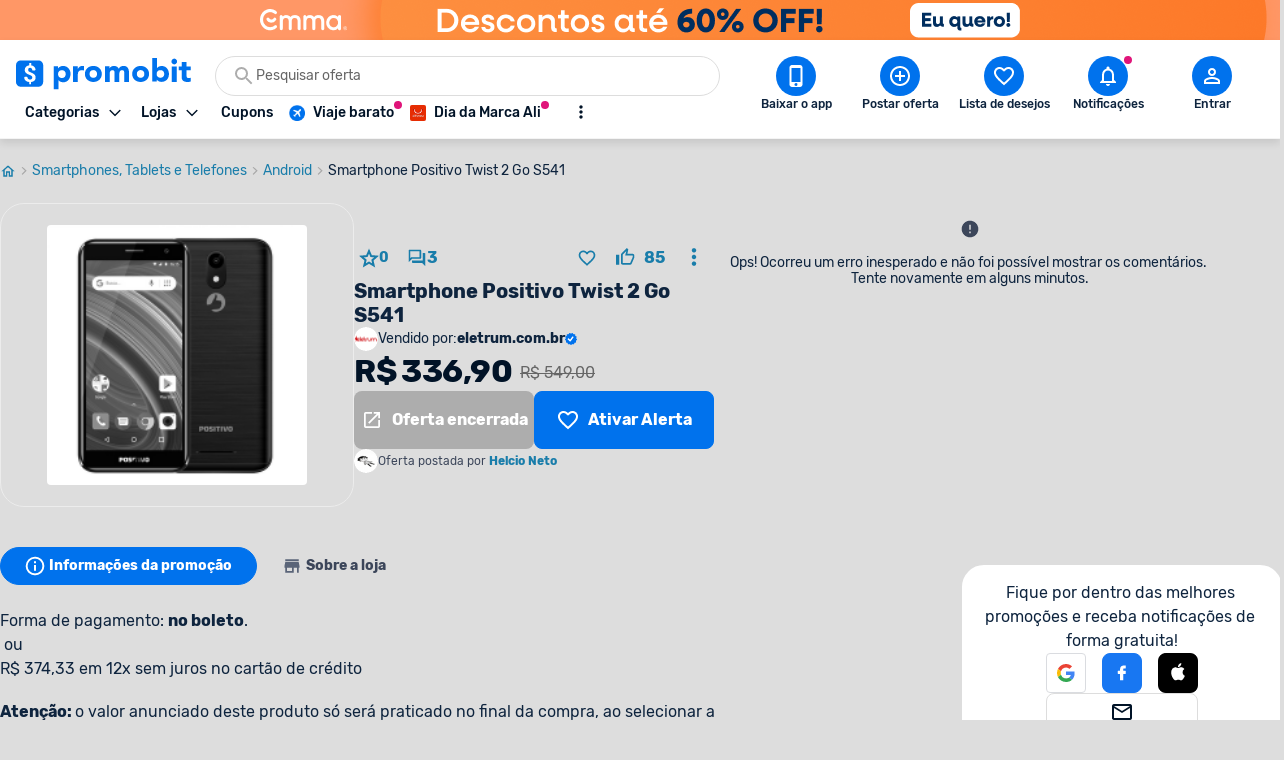

--- FILE ---
content_type: text/html; charset=utf-8
request_url: https://www.promobit.com.br/oferta/smartphone-positivo-twist-2-go-s541/
body_size: 23175
content:
<!DOCTYPE html><html lang="pt-BR"><head><meta charSet="utf-8"/><meta name="twitter:card" content="summary"/><meta name="twitter:site" content="@promobitoficial"/><meta name="twitter:creator" content="@promobitoficial"/><meta property="fb:app_id" content="225755034264841"/><meta property="og:type" content="website"/><meta property="og:locale" content="pt_BR"/><meta property="og:site_name" content="Promobit"/><meta name="viewport" content="minimum-scale=1, initial-scale=1, width=device-width, shrink-to-fit=no, viewport-fit=cover"/><meta name="application-name" content="Promobit"/><meta name="apple-mobile-web-app-capable" content="yes"/><meta name="apple-mobile-web-app-status-bar-style" content="default"/><meta name="apple-mobile-web-app-title" content="Promobit"/><meta name="format-detection" content="telephone=no"/><meta name="mobile-web-app-capable" content="yes"/><meta name="theme-color" content="#f4f4f4"/><meta name="google-play-app" content="app-id=br.com.promobit.app"/><meta property="al:android:package" content="br.com.promobit.app"/><meta property="al:android:app_name" content="Promobit"/><meta property="al:web:should_fallback" content="false"/><meta name="msapplication-config" content="/dist/browserconfig.xml"/><meta name="msapplication-TileColor" content="#f4f4f4"/><meta name="msapplication-TileImage" content="/dist/images/icons/mstile-144x144.png"/><meta name="msapplication-navbutton-color" content="#f4f4f4"/><script type="application/ld+json">{"@context":"https://schema.org","@type":"Organization","logo":"https://www.promobit.com.br,/features/topbar/promobit-logo.svg","url":"https://www.promobit.com.br"}</script><script type="application/ld+json">{"@context":"https://schema.org","@type":"organization","legalName":"Promobit Servicos de Tecnologia Digital Ltda","logo":"https://www.promobit.com.br/dist/images/features/topbar/promobit-logo.svg","name":"Promobit","url":"https://www.promobit.com.br","address":{"@type":"PostalAddress","streetAddress":"R. José Versolato 111","addressLocality":"São Bernardo do Campo","addressRegion":"SP","postalCode":"09750-730","addressCountry":"BR"}}</script><script type="application/ld+json">{"@context":"https://schema.org","@type":"WebSite","url":"https://www.promobit.com.br","potentialAction":[{"@type":"SearchAction","target":"https://promobit.com.br/buscar?q={search_term_string}={required name=search_term_string}","query-input":"required name=required name=search_term_string"}]}</script><script type="application/ld+json">{"@context":"https://schema.org","@type":"Organization","logo":"https://www.promobit.com.br/dist/images/features/topbar/promobit-logo.svg","url":"https://www.promobit.com.br","contactPoint":[{"contactType":"customer service","email":"comercial@promobit.com.br","areaServed":"BR","availableLanguage":["Portuguese"],"@type":"ContactPoint"}]}</script><link as="image" fetchpriority="high" imagesizes="(max-width: 1024px) 428px, 1px" imagesrcset="/dist/images/general/placeholder.jpg 1w, https://i.promobit.com.br/ar/656/648651566617693019961404274848_banner.png 656w, https://i.promobit.com.br/ar/800/648651566617693019961404274848_banner.png 800w" rel="preload"/><link as="image" fetchpriority="high" imagesizes="(max-width: 1024px) 1px, 1920px" imagesrcset="/dist/images/general/placeholder.jpg 1w, https://i.promobit.com.br/586994167417693019993500522750_banner.png 1920w" rel="preload"/><link as="image" fetchpriority="high" imagesizes="(max-width: 1024px) 1px, 140px" imagesrcset="/dist/images/general/placeholder.jpg 1w, /dist/images/features/topbar/promobit-logo.svg 140w" rel="preload"/><link as="image" fetchpriority="high" href="https://i.promobit.com.br/596536066817683982428846956087_banner.png" rel="preload"/><link as="image" fetchpriority="high" href="https://i.promobit.com.br/402513506517684001619347160977_banner.png" rel="preload"/><meta content="minimum-scale=1, width=device-width, initial-scale=1.0, maximum-scale=1.0, viewport-fit=cover, shrink-to-fit=no" name="viewport"/><title>Por R$ 336,90: Smartphone Positivo Twist 2 S541</title><meta name="robots" content="index,follow"/><meta name="description" content="Promoção encerrada: Smartphone Positivo Twist 2 S541 por R$ 336,90 na Eletrum. Veja histórico de preço e ofertas com descontos parecidos!"/><meta property="og:title" content="Por R$ 336,90: Smartphone Positivo Twist 2 S541"/><meta property="og:description" content="Promoção encerrada: Smartphone Positivo Twist 2 S541 por R$ 336,90 na Eletrum. Veja histórico de preço e ofertas com descontos parecidos!"/><meta property="og:url" content="https://www.promobit.com.br/oferta/smartphone-positivo-twist-2-go-s541/"/><meta property="og:image" content="https://i.promobit.com.br/268/806600494915603683124356589739.png"/><meta property="og:image:alt" content="Por R$ 336,90: Smartphone Positivo Twist 2 S541"/><meta property="og:image:width" content="300"/><meta property="og:image:height" content="300"/><link rel="canonical" href="https://www.promobit.com.br/oferta/smartphone-positivo-twist-2-go-s541/"/><script type="application/ld+json">{"@context":"https://schema.org","@type":"BreadcrumbList","itemListElement":[{"@type":"ListItem","position":1,"item":"https://www.promobit.com.br","name":"Promoções"},{"@type":"ListItem","position":2,"item":"https://www.promobit.com.br/promocoes/smartphones-tablets-e-telefones/","name":"Smartphones, Tablets e Telefones"},{"@type":"ListItem","position":3,"item":"https://www.promobit.com.br/promocoes/android/s/","name":"Android"},{"@type":"ListItem","position":4,"item":"https://www.promobit.com.br/oferta/smartphone-positivo-twist-2-go-s541/","name":"Smartphone Positivo Twist 2 Go S541"}]}</script><script type="application/ld+json">{"@context":"https://schema.org","@type":"Product","description":"Forma de pagamento: no boleto.  ouR$ 374,33 em 12x sem juros no cartão de crédito  Atenção: o valor anunciado deste produto só será praticado no final da compra, ao selecionar a forma correta de pagamento.","sku":469635,"image":["https://i.promobit.com.br/268/806600494915603683124356589739.png"],"offers":{"@type":"AggregateOffer","priceCurrency":"BRL","highPrice":336.9,"lowPrice":336.9,"offerCount":1,"offers":[{"price":336.9,"priceCurrency":"BRL","availability":"SoldOut","itemCondition":"NewCondition","url":"eletrum.com.br","sellerName":"Eletrum","category":"Smartphones, Tablets e Telefones","@type":"Offer","seller":{"@type":"Organization","name":"Eletrum"}}]},"name":"Smartphone Positivo Twist 2 Go S541"}</script><link as="image" fetchpriority="high" imagesizes="(max-width: 1024px) 168px, 268px" imagesrcset="https://i.promobit.com.br/168/806600494915603683124356589739.png 168w, https://i.promobit.com.br/200/806600494915603683124356589739.png 200w, https://i.promobit.com.br/300/806600494915603683124356589739.png 300w https://i.promobit.com.br/400/806600494915603683124356589739.png 400w" rel="preload"/><meta name="next-head-count" content="48"/><link href="/dist/favicon.ico" rel="icon"/><link href="/dist/promobit.webmanifest" rel="manifest"/><link href="/dist/images/icons/android-chrome-192x192.png" rel="icon" sizes="192x192" type="image/png"/><link href="/dist/images/icons/apple-touch-icon.png" rel="apple-touch-icon" sizes="180x180"/><link href="/dist/opensearch.xml" rel="search" title="Promobit" type="application/opensearchdescription+xml"/><link href="https://i.promobit.com.br" rel="preconnect"/><link href="https://i.promobit.com.br" rel="dns-prefetch"/><link href="https://api.promobit.com.br" rel="preconnect"/><link href="https://api.promobit.com.br" rel="dns-prefetch"/><link href="https://www.googletagmanager.com" rel="preconnect"/><link href="https://www.googletagmanager.com" rel="dns-prefetch"/><link href="https://www.google-analytics.com/" rel="preconnect"/><link href="https://www.google-analytics.com/" rel="dns-prefetch"/><meta content="1254482684" name="verify-admitad"/><meta content="2324685" name="lomadee"/><script id="appsflyer-script" data-nscript="beforeInteractive">!function(t,e,n,s,a,c,i,o,p){t.AppsFlyerSdkObject=a,t.AF=t.AF||function(){
        (t.AF.q=t.AF.q||[]).push([Date.now()].concat(Array.prototype.slice.call(arguments)))},
        t.AF.id=t.AF.id||i,t.AF.plugins={},o=e.createElement(n),p=e.getElementsByTagName(n)[0],o.async=1,
        o.src="https://websdk.appsflyer.com?"+(c.length>0?"st="+c.split(",").sort().join(",")+"&":"")+(i.length>0?"af_id="+i:""),
        p.parentNode.insertBefore(o,p)}(window,document,"script",0,"AF","banners",{banners: {key: "f1f927f6-f2d4-4708-9336-62a759cd3d3a" }});
        // Smart Banners are by default set to the max z-index value, so they won't be hidden by the website elements. This can be changed if you want some website components to be on top of the banner.
        AF('banners', 'showBanner');</script><link rel="preload" href="/_next/static/css/e474d1f115dd8bc9.css" as="style"/><link rel="stylesheet" href="/_next/static/css/e474d1f115dd8bc9.css" data-n-g=""/><noscript data-n-css=""></noscript><script defer="" nomodule="" src="/_next/static/chunks/polyfills-c67a75d1b6f99dc8.js"></script><script defer="" src="/_next/static/chunks/6585.6c5b47dbb5478705.js"></script><script defer="" src="/_next/static/chunks/9150-9fc7794e86543bc3.js"></script><script defer="" src="/_next/static/chunks/2239.fbd13a8c51133c16.js"></script><script defer="" src="/_next/static/chunks/7749.c554258ec36b0070.js"></script><script defer="" src="/_next/static/chunks/9184.4081c6d42d64cf39.js"></script><script defer="" src="/_next/static/chunks/9113.5cb21a1334279689.js"></script><script defer="" src="/_next/static/chunks/4128.dd823d34465c95b0.js"></script><script defer="" src="/_next/static/chunks/4958.a8e18180069aca3a.js"></script><script defer="" src="/_next/static/chunks/133.881bec19c45bdd78.js"></script><script defer="" src="/_next/static/chunks/9053-69ef30c5165643b6.js"></script><script defer="" src="/_next/static/chunks/6353-3e964732d888def2.js"></script><script defer="" src="/_next/static/chunks/5036-45cf923115b094fd.js"></script><script defer="" src="/_next/static/chunks/8543.8f3bf827583323f5.js"></script><script defer="" src="/_next/static/chunks/7311-c2f283bf087b8bfe.js"></script><script defer="" src="/_next/static/chunks/47.7407a62a1a3de5d3.js"></script><script defer="" src="/_next/static/chunks/5170.2343e09bd4f24bf2.js"></script><script defer="" src="/_next/static/chunks/5530.4d512981aec1bacb.js"></script><script defer="" src="/_next/static/chunks/1293.047c2e31cda46075.js"></script><script defer="" src="/_next/static/chunks/8770.4914f01df5f1cafa.js"></script><script src="/_next/static/chunks/webpack-d69b47431ad7e790.js" defer=""></script><script src="/_next/static/chunks/framework-560765ab0625ba27.js" defer=""></script><script src="/_next/static/chunks/main-bd76890e292a435d.js" defer=""></script><script src="/_next/static/chunks/pages/_app-52d9e5d1c094c0d3.js" defer=""></script><script src="/_next/static/chunks/3252-b87a7e60572ddcef.js" defer=""></script><script src="/_next/static/chunks/631-00fda54b59b5c0fd.js" defer=""></script><script src="/_next/static/chunks/9525-4d2e699f43aaa48f.js" defer=""></script><script src="/_next/static/chunks/939-f1e4b23f167c28e8.js" defer=""></script><script src="/_next/static/chunks/2565-6b4cb236cbab1143.js" defer=""></script><script src="/_next/static/chunks/5654-713858945de802be.js" defer=""></script><script src="/_next/static/chunks/pages/oferta/%5BofferSlug%5D-bd3a194553018848.js" defer=""></script><script src="/_next/static/1843707098/_buildManifest.js" defer=""></script><script src="/_next/static/1843707098/_ssgManifest.js" defer=""></script></head><body><div id="__next" data-reactroot=""><div class="h-16 w-full lg:h-10 block bg-white"><a class="z-40 mx-auto flex w-full justify-center lg:fixed" href="https://promoby.me/51niipsbd" rel="noopener noreferrer" target="_blank"><img class="block h-16 w-full max-w-[500px] md:rounded-5 lg:hidden" decoding="async" fetchpriority="high" sizes="(max-width: 1024px) 428px, 1px" src="https://i.promobit.com.br/648651566617693019961404274848_banner.png" srcSet="/dist/images/general/placeholder.jpg 1w, https://i.promobit.com.br/ar/656/648651566617693019961404274848_banner.png 656w, https://i.promobit.com.br/ar/800/648651566617693019961404274848_banner.png 800w" height="64" width="428" alt="Campanha - emma"/><img class="hidden max-w-screen-3xl rounded-5 object-contain lg:block lg:size-auto" decoding="async" fetchpriority="high" sizes="(max-width: 1024px) 1px, 1920px" src="https://i.promobit.com.br/586994167417693019993500522750_banner.png" srcSet="/dist/images/general/placeholder.jpg 1w, https://i.promobit.com.br/586994167417693019993500522750_banner.png 1920w" height="64" width="375" alt="Campanha - emma"/></a></div><header class="sticky top-0 z-40 mb-18 size-full min-h-16 bg-neutral-high-100 transition-all duration-150 ease-in dark:bg-neutral-low-500 lg:mb-0 [&amp;_*]:font-rubik"><div class="relative z-40 mb-0 hidden w-full items-start border-b border-neutral-high-200 bg-neutral-high-100 px-4 pb-2 pt-4 shadow-md transition-[bottom] duration-300 ease-in dark:border-neutral-low-300 dark:bg-neutral-low-500 lg:flex lg:flex-col"><div class="flex w-full max-w-screen-3xl items-center 3xl:mx-auto"><div class="flex w-full min-w-0 flex-1 flex-col items-start justify-between gap-y-3"><div class="flex w-full items-center"><a class="no-underline [&amp;&gt;*]:text-primary-400 [&amp;&gt;*]:hover:text-primary-300 [&amp;&gt;*]:active:text-primary-200 [&amp;&gt;*]:dark:text-primary-200 [&amp;&gt;*]:hover:dark:text-primary-100 [&amp;&gt;*]:active:dark:text-primary-100" href="/"><img class="h-8 w-[175px] dark:brightness-0 dark:invert" decoding="async" fetchpriority="high" sizes="(max-width: 1024px) 1px, 140px" src="/dist/images/features/topbar/promobit-logo.svg" srcSet="/dist/images/general/placeholder.jpg 1w, /dist/images/features/topbar/promobit-logo.svg 140w" alt="Promobit" height="28" width="148"/></a><div class="relative flex ml:pl-8 mx-6 h-10 w-full min-w-[280px] w-full"><div class="relative flex w-fit items-center rounded-full border border-solid focus-within:border-primary-300 dark:bg-neutral-low-400 border-neutral-high-300 bg-neutral-high-100 w-full gap-2 h-10 px-4 py-2 peer"><svg aria-hidden="false" class="fill-current inline-flex min-w-6 size-6 text-neutral-high-400 dark:text-neutral-high-200" role="presentation" viewBox="0 0 24 24"><use xlink:href="/dist/images/sprites/spritemap.svg?b=1843707098#sprite-search"></use></svg><input autoComplete="off" class="text-ellipsis p-0 focus:ring-0 text-neutral-low-400 placeholder:text-neutral-high-500 dark:text-neutral-high-100 dark:placeholder:text-neutral-high-200 w-full text-sm" id="search-topbar" placeholder="Pesquisar oferta" value=""/></div></div></div><div class="relative flex w-full max-w-full items-center justify-start gap-x-2"><div class="relative"><button type="button" class="flex w-fit min-w-max select-none items-center border-solid justify-center rounded-3 border no-underline transition-all ease-in p-2 min-size-8 text-sm border-transparent bg-transparent focus:ring-neutral-low-400 dark:focus:ring-neutral-high-100 focus:outline-none focus:ring-1 text-neutral-low-500 [&amp;&gt;svg]:text-neutral-low-500 dark:text-neutral-high-100 dark:[&amp;&gt;svg]:text-neutral-high-100 dark:[&amp;&gt;span]:hover:text-neutral-high-100 [&amp;&gt;svg]:hover:text-neutral-low-100 dark:[&amp;&gt;svg]:hover:text-neutral-high-100 hover:border-transparent hover:bg-neutral-high-200 dark:hover:bg-neutral-low-300 [&amp;&gt;span]:font-medium [&amp;&gt;svg]:size-3"><span class="font-sans font-bold text-sm whitespace-nowrap mr-2 flex items-center justify-center text-neutral-low-500 [&amp;&gt;svg]:text-neutral-low-500 dark:text-neutral-high-100 dark:[&amp;&gt;svg]:text-neutral-high-100 dark:[&amp;&gt;span]:hover:text-neutral-high-100 [&amp;&gt;svg]:hover:text-neutral-low-100 dark:[&amp;&gt;svg]:hover:text-neutral-high-100">Categorias</span><svg aria-hidden="true" class="fill-current text-neutral-low-300 dark:text-neutral-high-100 min-w-4 size-4 flex" role="presentation" viewBox="0 0 24 24"><use xlink:href="/dist/images/sprites/spritemap.svg?b=1843707098#sprite-arrow-outline-down"></use></svg></button><div class="hidden"><a href="/mapa-site/">Ir para todas as categorias</a><div><a href="/promocoes/smartphones-tablets-e-telefones/">Smartphones, Tablets e Telefones</a><div><a href="/promocoes/acessorios-smartphones/s/">Acessórios para smartphones</a><a href="/promocoes/android/s/">Android</a><a href="/promocoes/iphone/s/">iPhones</a><a href="/promocoes/smartwatch-smartband/s/">Smartwatch e Smartband</a><a href="/promocoes/tablets/s/">Tablets</a></div></div><div><a href="/promocoes/eletronicos-audio-e-video/">Eletrônicos, Áudio e Vídeo</a><div><a href="/promocoes/caixa-de-som/s/">Caixa de Som</a><a href="/promocoes/fone-de-ouvido/s/">Fone de ouvido</a><a href="/promocoes/home-theater/s/">Home Theater</a><a href="/promocoes/projetores/s/">Projetores</a><a href="/promocoes/soundbar/s/">Soundbar</a><a href="/promocoes/suporte-para-tv/s/">Suporte para TV</a><a href="/promocoes/tv/s/">TVs</a></div></div><div><a href="/promocoes/cameras-filmadoras-e-drones/">Câmeras, Filmadoras e Drones</a><div><a href="/promocoes/camera/s/">Câmera</a><a href="/promocoes/camera-de-acao-gopro/s/">Câmera de ação / GoPRO</a><a href="/promocoes/camera-de-seguranca/s/">Câmera de segurança</a><a href="/promocoes/drones/s/">Drones</a></div></div><div><a href="/promocoes/informatica/">Informática</a><div><a href="/promocoes/cadeira-gamer/s/">Cadeira gamer</a><a href="/promocoes/cooler/s/">Coolers</a><a href="/promocoes/hardware-perifericos/s/">Hardware e periféricos</a><a href="/promocoes/hd-ssd/s/">HD e SSD</a><a href="/promocoes/monitor/s/">Monitor</a><a href="/promocoes/notebook-gamer/s/">Notebook gamer</a><a href="/promocoes/notebooks/s/">Notebooks</a><a href="/promocoes/pc-gamer/s/">PC gamer</a><a href="/promocoes/placa-mae/s/">Placa Mãe</a><a href="/promocoes/processador/s/">Processador</a><a href="/promocoes/teclado-mouse/s/">Teclado e Mouse</a></div></div><div><a href="/promocoes/games/">Games</a><div><a href="/promocoes/jogos-de-pc/s/">Jogos de PC</a><a href="/promocoes/nintendo-switch/s/">Nintendo Switch</a><a href="/promocoes/playstation-3/s/">Playstation 3</a><a href="/promocoes/playstation-4/s/">Playstation 4</a><a href="/promocoes/playstation-5/s/">Playstation 5</a><a href="/promocoes/xbox-360/s/">Xbox 360</a><a href="/promocoes/xbox-one/s/">Xbox One</a><a href="/promocoes/xbox-series/s/">Xbox Series X | S</a></div></div><div><a href="/promocoes/aplicativos-e-software/">Aplicativos e Software</a><div><a href="/promocoes/apps-android/s/">Apps para Android</a><a href="/promocoes/apps-ios/s/">Apps para iOS</a><a href="/promocoes/apps-windows-phone/s/">Apps para Windows Phone</a><a href="/promocoes/programas-windows/s/">Programas Windows</a></div></div><div><a href="/promocoes/eletrodomesticos/">Eletrodomésticos</a><div><a href="/promocoes/aquecedor/s/">Aquecedor</a><a href="/promocoes/ar-condicionado/s/">Ar condicionado</a><a href="/promocoes/fogao/s/">Fogão</a><a href="/promocoes/geladeiras/s/">Geladeiras e Refrigeradores</a><a href="/promocoes/maquina-de-lavar/s/">Máquina de Lavar</a><a href="/promocoes/micro-ondas/s/">Micro-ondas</a></div></div><div><a href="/promocoes/moveis-e-decoracao/">Móveis e Decoração</a><div><a href="/promocoes/armarios-comodas-sapateiras/s/">Armários, Cômodas e Sapateiras</a><a href="/promocoes/cadeiras/s/">Cadeiras</a><a href="/promocoes/rack/s/">Rack</a><a href="/promocoes/sofa/s/">Sofá</a></div></div><div><a href="/promocoes/utensilios-domesticos/">Utilidades Domésticas</a><div><a href="/promocoes/acessorios-cozinha/s/">Acessórios de cozinha</a><a href="/promocoes/aparelho-jantar/s/">Aparelho de jantar</a><a href="/promocoes/panela-pressao/s/">Panela de pressão</a><a href="/promocoes/talheres/s/">Talheres</a></div></div><div><a href="/promocoes/cama-mesa-e-banho/">Cama, Mesa e Banho</a><div><a href="/promocoes/enxoval/s/">Enxoval</a><a href="/promocoes/jogo-de-cama/s/">Jogo de cama</a><a href="/promocoes/toalha-de-banho/s/">Toalha de banho</a><a href="/promocoes/travesseiros/s/">Travesseiros</a></div></div><div><a href="/promocoes/eletroportateis/">Eletroportáteis</a><div><a href="/promocoes/aspirador-de-po/s/">Aspirador de Pó</a><a href="/promocoes/batedeira/s/">Batedeira</a><a href="/promocoes/forno-eletrico/s/">Forno elétrico</a><a href="/promocoes/fritadeira-eletrica/s/">Fritadeira elétrica</a><a href="/promocoes/liquidificador-mixer/s/">Liquidificador e Mixer</a><a href="/promocoes/robo-aspirador/s/">Robô aspirador de pó</a><a href="/promocoes/ventiladores/s/">Ventiladores</a></div></div><div><a href="/promocoes/moda-e-calcados-femininos/">Moda e Calçados Femininos</a><div><a href="/promocoes/bolsas-acessorios/s/">Bolsas e Acessórios</a><a href="/promocoes/calcados/s/">Calçados femininos</a><a href="/promocoes/lingerie/s/">Lingerie</a><a href="/promocoes/roupas-mulheres/s/">Roupas femininas</a></div></div><div><a href="/promocoes/moda-e-calcados-masculinos/">Moda e Calçados masculinos</a><div><a href="/promocoes/acessorios-masculino/s/">Acessórios masculinos</a><a href="/promocoes/calcados-masculinos/s/">Calçados masculinos</a><a href="/promocoes/jaquetas-e-casacos/s/">Jaquetas e casacos</a><a href="/promocoes/roupa-masculina/s/">Roupas masculinas</a></div></div><div><a href="/promocoes/relogios-e-joias/">Relógios e Jóias</a><div><a href="/promocoes/anel/s/">Anéis</a><a href="/promocoes/brincos/s/">Brincos</a><a href="/promocoes/pulseira/s/">Pulseiras</a><a href="/promocoes/relogio/s/">Relógios</a></div></div><div><a href="/promocoes/mochilas-e-malas/">Mochilas e Malas</a><div><a href="/promocoes/mala-de-viagem/s/">Mala de Viagem</a><a href="/promocoes/mochila-infantil/s/">Mochila infantil</a><a href="/promocoes/mochila-notebook/s/">Mochila para notebook</a><a href="/promocoes/mochila/s/">Mochilas</a></div></div><div><a href="/promocoes/bebes-e-criancas/">Bebês e Crianças</a><div><a href="/promocoes/berco/s/">Berço</a><a href="/promocoes/cadeirinha-para-automovel/s/">Cadeirinha para automóvel</a><a href="/promocoes/calcados-infantis/s/">Calçados infantis</a><a href="/promocoes/carrinho-bebe/s/">Carrinho de Bebê</a><a href="/promocoes/fraldas/s/">Fraldas</a><a href="/promocoes/lenco-umedecido/s/">Lenço umedecido</a><a href="/promocoes/roupa-infantil/s/">Roupas infantis</a></div></div><div><a href="/promocoes/brinquedos-e-hobbies/">Brinquedos e Hobbies</a><div><a href="/promocoes/barbie/s/">Barbie</a><a href="/promocoes/funko-pop/s/">Funko Pop</a><a href="/promocoes/hoverboard/s/">Hoverboard</a><a href="/promocoes/instrumentos-musicais/s/">Instrumentos Musicais</a><a href="/promocoes/jogos-tabuleiro/s/">Jogos de tabuleiro</a><a href="/promocoes/lego/s/">Lego</a></div></div><div><a href="/promocoes/perfumes-e-beleza/">Perfumes e Beleza</a><div><a href="/promocoes/barbeador/s/">Barbeador e Aparador de pelos</a><a href="/promocoes/escova-rotativa/s/">Escova rotativa</a><a href="/promocoes/maquiagem/s/">Maquiagem</a><a href="/promocoes/perfume/s/">Perfumes e Colônias</a><a href="/promocoes/secadores/s/">Secadores</a><a href="/promocoes/skin-care/s/">Skin Care</a></div></div><div><a href="/promocoes/saude-e-higiene/">Saúde e Higiene</a><div><a href="/promocoes/desodorante/s/">Desodorante</a><a href="/promocoes/escova-dente/s/">Escova de dente</a><a href="/promocoes/escova-dente-eletrica/s/">Escova de dente elétrica</a><a href="/promocoes/monitores-cardiacos/s/">Monitor cardíaco</a><a href="/promocoes/protetor-solar/s/">Protetor solar</a><a href="/promocoes/sabonete/s/">Sabonete</a></div></div><div><a href="/promocoes/esporte-e-lazer/">Esporte e Lazer</a><div><a href="/promocoes/basquete/s/">Basquete</a><a href="/promocoes/bicicleta/s/">Bicicleta</a><a href="/promocoes/camping/s/">Camping</a><a href="/promocoes/cooler-bolsa-termica/s/">Cooler e Bolsa Térmica</a><a href="/promocoes/futebol/s/">Futebol</a><a href="/promocoes/natacao/s/">Natação</a><a href="/promocoes/patins/s/">Patins</a></div></div><div><a href="/promocoes/suplementos-e-fitness/">Suplementos e Fitness</a><div><a href="/promocoes/aparelhos-acessorios-exercicio/s/">Aparelhos e Acessórios</a><a href="/promocoes/bcaa/s/">BCAA</a><a href="/promocoes/creatina/s/">Creatina</a><a href="/promocoes/pre-treino/s/">Pré-treino</a><a href="/promocoes/suplementos/s/">Suplementos</a><a href="/promocoes/whey-protein/s/">Whey Protein</a></div></div><div><a href="/promocoes/bebidas/">Bebidas</a><div><a href="/promocoes/cerveja/s/">Cervejas</a><a href="/promocoes/outros-destilados/s/">Outros destilados</a><a href="/promocoes/vinho/s/">Vinhos e Espumantes</a><a href="/promocoes/vodka/s/">Vodka</a><a href="/promocoes/whisky/s/">Whisky</a></div></div><div><a href="/promocoes/supermercado-e-delivery/">Supermercado e Delivery</a><div><a href="/promocoes/comida/s/">Comida</a><a href="/promocoes/itens-lavanderia/s/">Itens de Lavanderia	</a><a href="/promocoes/sem-alcool/s/">Não Alcoólico</a><a href="/promocoes/produtos-de-limpeza/s/">Produtos de limpeza</a></div></div><div><a href="/promocoes/livros-ebooks-e-ereaders/">Livros, eBooks e eReaders</a><div><a href="/promocoes/ebooks/s/">eBooks</a><a href="/promocoes/ereaders/s/">eReaders</a><a href="/promocoes/hq/s/">HQ</a><a href="/promocoes/livros/s/">Livros</a></div></div><div><a href="/promocoes/pecas-e-acessorios-para-automoveis/">Peças e Acessórios para automóveis</a><div><a href="/promocoes/acessorios-carros-motos/s/">Acessórios para carros e motos</a><a href="/promocoes/cd-dvd-player/s/">CD e DVD players</a><a href="/promocoes/central-multimidia/s/">Central Multimídia</a><a href="/promocoes/pneus/s/">Pneus</a></div></div><div><a href="/promocoes/ferramentas-e-jardim/">Ferramentas e Jardim</a><div><a href="/promocoes/compressor-de-ar/s/">Compressor de ar</a><a href="/promocoes/ferramentas-manuais/s/">Ferramentas manuais</a><a href="/promocoes/furadeira/s/">Furadeira</a><a href="/promocoes/lavadora-de-alta-pressao/s/">Lavadora de alta pressão </a><a href="/promocoes/moveis-ambientes-externos/s/">Móveis para ambientes externos</a><a href="/promocoes/parafusadeira/s/">Parafusadeira</a><a href="/promocoes/serra-tico-tico/s/">Serra tico-tico</a><a href="/promocoes/utensilios-jardim/s/">Utensílios para jardim</a></div></div><div><a href="/promocoes/casa-e-construcao/">Casa e Construção</a><div><a href="/promocoes/construcao-e-reforma/s/">Construção e Reforma</a></div></div><div><a href="/promocoes/filmes-musica-e-seriados/">Filmes, Música e Seriados</a></div><div><a href="/promocoes/outros/">Outros</a></div><div><a href="/promocoes/papelaria-e-material-de-escritorio/">Papelaria e Material de escritório</a><div><a href="/promocoes/material-escolar/s/">Material escolar</a><a href="/promocoes/pilha/s/">Pilha</a></div></div><div><a href="/promocoes/petshop/">Petshop</a></div><div><a href="/promocoes/viagem/">Viagem, Pacotes e Passagens</a><div><a href="/promocoes/pacote-de-viagem/s/">Pacote de viagem</a><a href="/promocoes/passagem-aerea/s/">Passagem aérea</a><a href="/promocoes/passagem-onibus/s/">Passagem de ônibus</a></div></div><div><a href="/promocoes/gratis/">Ofertas Grátis</a></div><div><a href="/promocoes/selecao/doubleeleven/">Compras Internacionais</a></div><div><a href="">Páginas Especiais</a><div><a href="/black-friday/iphone/">Iphone</a><a href="/black-friday/tv/">TV</a><a href="/black-friday/celular/">Celular</a><a href="/black-friday/notebook/">Notebook </a><a href="/black-friday/xbox/">Xbox</a><a href="/promocoes-do-ano/tenis/">Tênis</a><a href="/black-friday/ar-condicionado/">Ar-condicionado</a><a href="/black-friday/ps5/">PS5</a><a href="/black-friday/air-fryer/">Air Fryer</a><a href="/black-friday/geladeira/">Geladeira</a><a href="/black-friday/fralda/">Fralda</a><a href="/black-friday/headset/">Headset</a><a href="/black-friday/game/">Games</a><a href="/black-friday/jogo-de-panelas/">Jogo de Panelas</a><a href="/black-friday/colchão/">Colchão</a><a href="/black-friday/">Black Friday </a><a href="/black-friday/lava-loucas/">Lava Louças</a><a href="/promocoes-do-ano/semanatech/">Semana TECH</a><a href="/promocoes-do-ano/semanacasa/">Semana CASA</a><a href="/promocoes-do-ano/semanaosacolacheia/">Samana Sacola Cheia</a><a href="/promocoes-do-ano/dia-dos-pais/">Dia dos Pais </a><a href="/promocoes-do-ano/semana-pet/">Semana Pet</a><a href="/promocoes-do-ano/semanaesportes/">Semana Esportes</a><a href="/promocoes-do-ano/ofertasassustadoras/">Semana Ofertas Assustadoras</a><a href="/promocoes-do-ano/achadinhosbeleza/">Achadinhos de Beleza</a><a href="/promocoes-do-ano/promoniver/">Promoniver 12 Anos</a><a href="/promocoes-do-ano/promo-viagens/">Promo Viagens</a><a href="/promocoes-do-ano/achadinhos/">Achadinhos Casa</a><a href="/promocoes-do-ano/black-friday-aliexpress/">Ofertas Aliexpress</a><a href="/promocoes-do-ano/campanhanatal/">Ofertas de Natal</a><a href="/promocoes-do-ano/ofertas-de-verao/">Saldão de Verão</a><a href="/promocoes-do-ano/ano-novo-tudo-novo/">Ano Novo, Tudo Novo</a><a href="/black-friday/ofertas-com-cupom/">Ofertas com Cupom</a></div></div></div></div><div class="relative"><button type="button" class="flex w-fit min-w-max select-none items-center border-solid justify-center rounded-3 border no-underline transition-all ease-in p-2 min-size-8 text-sm border-transparent bg-transparent focus:ring-neutral-low-400 dark:focus:ring-neutral-high-100 focus:outline-none focus:ring-1 text-neutral-low-500 [&amp;&gt;svg]:text-neutral-low-500 dark:text-neutral-high-100 dark:[&amp;&gt;svg]:text-neutral-high-100 dark:[&amp;&gt;span]:hover:text-neutral-high-100 [&amp;&gt;svg]:hover:text-neutral-low-100 dark:[&amp;&gt;svg]:hover:text-neutral-high-100 hover:border-transparent hover:bg-neutral-high-200 dark:hover:bg-neutral-low-300 [&amp;&gt;span]:font-medium [&amp;&gt;svg]:size-3"><span class="font-sans font-bold text-sm whitespace-nowrap mr-2 flex items-center justify-center text-neutral-low-500 [&amp;&gt;svg]:text-neutral-low-500 dark:text-neutral-high-100 dark:[&amp;&gt;svg]:text-neutral-high-100 dark:[&amp;&gt;span]:hover:text-neutral-high-100 [&amp;&gt;svg]:hover:text-neutral-low-100 dark:[&amp;&gt;svg]:hover:text-neutral-high-100">Lojas</span><svg aria-hidden="true" class="fill-current text-neutral-low-300 dark:text-neutral-high-100 min-w-4 size-4 flex" role="presentation" viewBox="0 0 24 24"><use xlink:href="/dist/images/sprites/spritemap.svg?b=1843707098#sprite-arrow-outline-down"></use></svg></button><div class="absolute top-full mt-2 w-fit overflow-hidden rounded-4 border-1 border-solid border-neutral-high-300 text-neutral-low-300 dark:border-neutral-low-300 dark:bg-neutral-low-500 dark:text-neutral-high-300 left-0 hidden z-50 min-w-max rounded-3 bg-neutral-high-100 pt-4 shadow-[0px_0px_10px_0px_rgba(87,87,87,0.2)]"><div aria-labelledby="stores-dropdown" id="stores-dropdown" role="menu"></div></div></div><nav class="flex w-full max-w-full items-center justify-start gap-x-2 overflow-x-hidden py-px pl-1"><a class="w-fit min-w-max select-none items-center border-solid justify-center rounded-3 no-underline transition-all ease-in p-2 min-size-8 text-sm border-transparent bg-transparent focus:ring-neutral-low-400 dark:focus:ring-neutral-high-100 focus:outline-none focus:ring-1 text-neutral-low-500 [&amp;&gt;svg]:text-neutral-low-500 dark:text-neutral-high-100 dark:[&amp;&gt;svg]:text-neutral-high-100 dark:[&amp;&gt;span]:hover:text-neutral-high-100 [&amp;&gt;svg]:hover:text-neutral-low-100 dark:[&amp;&gt;svg]:hover:text-neutral-high-100 hover:border-transparent hover:bg-neutral-high-200 dark:hover:bg-neutral-low-300 relative flex flex-shrink-0 border-0 [&amp;&gt;span]:font-medium" href="/cupons/" target="_self"><span class="font-sans font-bold text-sm whitespace-nowrap flex items-center justify-center text-neutral-low-500 [&amp;&gt;svg]:text-neutral-low-500 dark:text-neutral-high-100 dark:[&amp;&gt;svg]:text-neutral-high-100 dark:[&amp;&gt;span]:hover:text-neutral-high-100 [&amp;&gt;svg]:hover:text-neutral-low-100 dark:[&amp;&gt;svg]:hover:text-neutral-high-100">Cupons</span></a><div class="flex gap-2"><a class="w-fit min-w-max select-none items-center border-solid justify-center rounded-3 no-underline transition-all ease-in p-2 min-size-8 text-sm border-transparent bg-transparent focus:ring-neutral-low-400 dark:focus:ring-neutral-high-100 focus:outline-none focus:ring-1 text-neutral-low-500 [&amp;&gt;svg]:text-neutral-low-500 dark:text-neutral-high-100 dark:[&amp;&gt;svg]:text-neutral-high-100 dark:[&amp;&gt;span]:hover:text-neutral-high-100 [&amp;&gt;svg]:hover:text-neutral-low-100 dark:[&amp;&gt;svg]:hover:text-neutral-high-100 hover:border-transparent hover:bg-neutral-high-200 dark:hover:bg-neutral-low-300 relative flex flex-shrink-0 border-0 [&amp;&gt;span]:font-medium" href="https://promoby.me/fgqzwp24" target="_self"><span class="font-sans font-bold text-sm whitespace-nowrap flex items-center justify-center text-neutral-low-500 [&amp;&gt;svg]:text-neutral-low-500 dark:text-neutral-high-100 dark:[&amp;&gt;svg]:text-neutral-high-100 dark:[&amp;&gt;span]:hover:text-neutral-high-100 [&amp;&gt;svg]:hover:text-neutral-low-100 dark:[&amp;&gt;svg]:hover:text-neutral-high-100"><img class="mr-2 size-4 rounded-1" decoding="async" fetchpriority="high" src="https://i.promobit.com.br/596536066817683982428846956087_banner.png" alt="promobit viagens topbar" height="16" width="16"/>Viaje barato<span class="flex items-center justify-center gap-2 font-regular size-2 rounded-full bg-highlight-300 border-highlight-300 text-neutral-high-100 [&amp;&gt;svg]:text-neutral-high-100 absolute right-0 top-1"></span></span></a></div><div class="flex gap-2"><a class="w-fit min-w-max select-none items-center border-solid justify-center rounded-3 no-underline transition-all ease-in p-2 min-size-8 text-sm border-transparent bg-transparent focus:ring-neutral-low-400 dark:focus:ring-neutral-high-100 focus:outline-none focus:ring-1 text-neutral-low-500 [&amp;&gt;svg]:text-neutral-low-500 dark:text-neutral-high-100 dark:[&amp;&gt;svg]:text-neutral-high-100 dark:[&amp;&gt;span]:hover:text-neutral-high-100 [&amp;&gt;svg]:hover:text-neutral-low-100 dark:[&amp;&gt;svg]:hover:text-neutral-high-100 hover:border-transparent hover:bg-neutral-high-200 dark:hover:bg-neutral-low-300 relative flex flex-shrink-0 border-0 [&amp;&gt;span]:font-medium" href="https://promoby.me/aliint" target="_self"><span class="font-sans font-bold text-sm whitespace-nowrap flex items-center justify-center text-neutral-low-500 [&amp;&gt;svg]:text-neutral-low-500 dark:text-neutral-high-100 dark:[&amp;&gt;svg]:text-neutral-high-100 dark:[&amp;&gt;span]:hover:text-neutral-high-100 [&amp;&gt;svg]:hover:text-neutral-low-100 dark:[&amp;&gt;svg]:hover:text-neutral-high-100"><img class="mr-2 size-4 rounded-1" decoding="async" fetchpriority="high" src="https://i.promobit.com.br/402513506517684001619347160977_banner.png" alt="aliexpress topbar" height="16" width="16"/>Dia da Marca Ali<span class="flex items-center justify-center gap-2 font-regular size-2 rounded-full bg-highlight-300 border-highlight-300 text-neutral-high-100 [&amp;&gt;svg]:text-neutral-high-100 absolute right-0 top-1"></span></span></a></div><div class="flex gap-2"><a class="w-fit min-w-max select-none items-center border-solid justify-center rounded-3 border no-underline transition-all ease-in p-2 min-size-8 text-sm border-transparent bg-transparent focus:ring-neutral-low-400 dark:focus:ring-neutral-high-100 focus:outline-none focus:ring-1 text-neutral-low-500 [&amp;&gt;svg]:text-neutral-low-500 dark:text-neutral-high-100 dark:[&amp;&gt;svg]:text-neutral-high-100 dark:[&amp;&gt;span]:hover:text-neutral-high-100 [&amp;&gt;svg]:hover:text-neutral-low-100 dark:[&amp;&gt;svg]:hover:text-neutral-high-100 hover:border-transparent hover:bg-neutral-high-200 dark:hover:bg-neutral-low-300 relative hidden lg:flex [&amp;&gt;span]:font-medium" title="Ofertas Volta às Aulas" href="/promocoes-do-ano/volta-as-aulas/"><span class="font-sans font-bold text-sm whitespace-nowrap flex items-center justify-center text-neutral-low-500 [&amp;&gt;svg]:text-neutral-low-500 dark:text-neutral-high-100 dark:[&amp;&gt;svg]:text-neutral-high-100 dark:[&amp;&gt;span]:hover:text-neutral-high-100 [&amp;&gt;svg]:hover:text-neutral-low-100 dark:[&amp;&gt;svg]:hover:text-neutral-high-100">Ofertas Volta às Aulas<span class="flex items-center justify-center gap-2 font-regular size-2 rounded-full bg-highlight-300 border-highlight-300 text-neutral-high-100 [&amp;&gt;svg]:text-neutral-high-100 absolute right-0 top-1"></span></span></a></div></nav></div></div><nav class="relative flex flex-shrink-0 self-start 2xl:gap-2"><button type="button" class="group flex min-w-max cursor-pointer select-none flex-col w-[104px] h-[70px] items-center gap-2 no-underline transition-all ease-in" aria-label="Download app Promobit"><span class="flex h-10 w-10 items-center justify-center rounded-full bg-primary-300 group-hover:bg-primary-400"><svg aria-hidden="true" class="fill-current inline-flex dark:text-neutral-high-100 min-w-6 size-6 text-neutral-high-100" role="presentation" viewBox="0 0 24 24"><use xlink:href="/dist/images/sprites/spritemap.svg?b=1843707098#sprite-iphone"></use></svg></span><p class="font-sans text-neutral-low-400 dark:text-neutral-high-200 text-xs whitespace-nowrap text-center font-medium">Baixar o app</p></button><a class="group flex min-w-max cursor-pointer select-none flex-col w-[104px] h-[70px] items-center gap-2 no-underline transition-all ease-in" aria-label="Postar Oferta" href="/promocoes/nova-oferta/"><span class="flex h-10 w-10 items-center justify-center rounded-full bg-primary-300 group-hover:bg-primary-400"><svg aria-hidden="true" class="fill-current inline-flex dark:text-neutral-high-100 min-w-6 size-6 text-neutral-high-100" role="presentation" viewBox="0 0 24 24"><use xlink:href="/dist/images/sprites/spritemap.svg?b=1843707098#sprite-add-circle"></use></svg></span><p class="font-sans text-neutral-low-400 dark:text-neutral-high-200 text-xs whitespace-nowrap text-center font-medium">Postar oferta</p></a><button type="button" class="group flex min-w-max cursor-pointer select-none flex-col w-[104px] h-[70px] items-center gap-2 no-underline transition-all ease-in" aria-label="Abrir lista de desejos"><span class="flex h-10 w-10 items-center justify-center rounded-full bg-primary-300 group-hover:bg-primary-400"><svg aria-hidden="true" class="fill-current inline-flex dark:text-neutral-high-100 min-w-6 size-6 text-neutral-high-100" role="presentation" viewBox="0 0 24 24"><use xlink:href="/dist/images/sprites/spritemap.svg?b=1843707098#sprite-heart"></use></svg></span><p class="font-sans text-neutral-low-400 dark:text-neutral-high-200 text-xs whitespace-nowrap text-center font-medium">Lista de desejos</p></button><div class="relative block"><button type="button" class="group flex min-w-max cursor-pointer select-none flex-col w-[104px] h-[70px] items-center gap-2 no-underline transition-all ease-in relative" aria-label="Abrir notificações"><span class="flex h-10 w-10 items-center justify-center rounded-full bg-primary-300 group-hover:bg-primary-400"><svg aria-hidden="true" class="fill-current inline-flex dark:text-neutral-high-100 min-w-6 size-6 text-neutral-high-100" role="presentation" viewBox="0 0 24 24"><use xlink:href="/dist/images/sprites/spritemap.svg?b=1843707098#sprite-notification"></use></svg></span><p class="font-sans text-neutral-low-400 dark:text-neutral-high-200 text-xs whitespace-nowrap text-center font-medium">Notificações</p></button></div><div class="flex h-[70px] w-[104px] flex-col items-center gap-2"><div class="animate-pulse cursor-wait bg-neutral-high-300 dark:bg-neutral-low-200 h-10 w-10 rounded-full"></div><div class="animate-pulse cursor-wait bg-neutral-high-300 dark:bg-neutral-low-200 rounded h-3 w-16"></div></div></nav></div></div><div class="flex rounded-2 bg-neutral-high-100 dark:bg-neutral-low-500 relative z-40 flex-row items-center justify-between rounded-none border-b p-3 dark:border-neutral-low-300 lg:hidden"><div class="flex items-center justify-center gap-1"><button type="button" class="flex min-w-max select-none items-center border-solid justify-center rounded-3 border no-underline transition-all ease-in size-12 min-size-12 border-transparent bg-transparent focus:ring-neutral-low-400 dark:focus:ring-neutral-high-100 focus:outline-none focus:ring-1 text-neutral-low-500 [&amp;&gt;svg]:text-neutral-low-500 dark:text-neutral-high-100 dark:[&amp;&gt;svg]:text-neutral-high-100 dark:[&amp;&gt;span]:hover:text-neutral-high-100 [&amp;&gt;svg]:hover:text-neutral-low-100 dark:[&amp;&gt;svg]:hover:text-neutral-high-100 hover:border-transparent hover:bg-neutral-high-200 dark:hover:bg-neutral-low-300 rounded-full" aria-label="Abrir menu"><svg aria-hidden="true" class="fill-current text-neutral-low-300 dark:text-neutral-high-100 min-w-6 size-6 flex" role="presentation" viewBox="0 0 24 24"><use xlink:href="/dist/images/sprites/spritemap.svg?b=1843707098#sprite-menu"></use></svg></button><button><img class="mt-1 dark:brightness-0 dark:invert" decoding="async" fetchpriority="low" sizes="(max-width: 1024px) 40px, 1px" src="/dist/images/features/topbar/promobit-logo.svg" srcSet="/dist/images/general/placeholder.jpg 1w, /dist/images/features/topbar/promobit-logo.svg 40w" alt="Promobit" height="28" width="148"/></button></div><button type="button" class="flex w-fit min-w-max select-none items-center border-solid justify-center rounded-3 border no-underline transition-all ease-in p-2 min-size-10 text-base border-primary-300 bg-primary-300 focus:ring-primary-200 focus:outline-none focus:ring-1 text-neutral-high-100 [&amp;&gt;svg]:text-neutral-high-100 hover:border-primary-500 hover:bg-primary-500 hover:shadow-[0_1px_2px_0_rgba(19,19,19,0.4)] [&amp;&gt;span]:text-xs"><span class="font-sans dark:text-neutral-high-200 font-bold text-base whitespace-nowrap flex items-center justify-center text-neutral-high-100 [&amp;&gt;svg]:text-neutral-high-100">Cadastrar</span></button></div><div class="flex rounded-2 bg-neutral-high-100 dark:bg-neutral-low-500 absolute w-full flex-row items-center justify-between rounded-none p-4 shadow-[0px_4px_10px_0px_rgba(87,87,87,0.2)] transition-all duration-300 ease-in dark:border-b dark:border-neutral-low-300 lg:hidden top-[73px]"><div class="relative flex w-full"><div class="relative flex w-fit items-center rounded-full border border-solid focus-within:border-primary-300 dark:bg-neutral-low-400 border-neutral-high-300 bg-neutral-high-100 w-full gap-2 h-10 px-4 py-2 peer"><svg aria-hidden="false" class="fill-current inline-flex min-w-6 size-6 text-neutral-high-400 dark:text-neutral-high-200" role="presentation" viewBox="0 0 24 24"><use xlink:href="/dist/images/sprites/spritemap.svg?b=1843707098#sprite-search"></use></svg><input autoComplete="off" class="text-ellipsis p-0 focus:ring-0 text-neutral-low-400 placeholder:text-neutral-high-500 dark:text-neutral-high-100 dark:placeholder:text-neutral-high-200 w-full text-sm" id="3" placeholder="Pesquisar oferta" value=""/></div></div></div></header><div class="hidden"><a href="/mapa-site/">Ir para todas as categorias</a><div><a href="/promocoes/smartphones-tablets-e-telefones/">Smartphones, Tablets e Telefones</a><div><a href="/promocoes/acessorios-smartphones/s/">Acessórios para smartphones</a><a href="/promocoes/android/s/">Android</a><a href="/promocoes/iphone/s/">iPhones</a><a href="/promocoes/smartwatch-smartband/s/">Smartwatch e Smartband</a><a href="/promocoes/tablets/s/">Tablets</a></div></div><div><a href="/promocoes/eletronicos-audio-e-video/">Eletrônicos, Áudio e Vídeo</a><div><a href="/promocoes/caixa-de-som/s/">Caixa de Som</a><a href="/promocoes/fone-de-ouvido/s/">Fone de ouvido</a><a href="/promocoes/home-theater/s/">Home Theater</a><a href="/promocoes/projetores/s/">Projetores</a><a href="/promocoes/soundbar/s/">Soundbar</a><a href="/promocoes/suporte-para-tv/s/">Suporte para TV</a><a href="/promocoes/tv/s/">TVs</a></div></div><div><a href="/promocoes/cameras-filmadoras-e-drones/">Câmeras, Filmadoras e Drones</a><div><a href="/promocoes/camera/s/">Câmera</a><a href="/promocoes/camera-de-acao-gopro/s/">Câmera de ação / GoPRO</a><a href="/promocoes/camera-de-seguranca/s/">Câmera de segurança</a><a href="/promocoes/drones/s/">Drones</a></div></div><div><a href="/promocoes/informatica/">Informática</a><div><a href="/promocoes/cadeira-gamer/s/">Cadeira gamer</a><a href="/promocoes/cooler/s/">Coolers</a><a href="/promocoes/hardware-perifericos/s/">Hardware e periféricos</a><a href="/promocoes/hd-ssd/s/">HD e SSD</a><a href="/promocoes/monitor/s/">Monitor</a><a href="/promocoes/notebook-gamer/s/">Notebook gamer</a><a href="/promocoes/notebooks/s/">Notebooks</a><a href="/promocoes/pc-gamer/s/">PC gamer</a><a href="/promocoes/placa-mae/s/">Placa Mãe</a><a href="/promocoes/processador/s/">Processador</a><a href="/promocoes/teclado-mouse/s/">Teclado e Mouse</a></div></div><div><a href="/promocoes/games/">Games</a><div><a href="/promocoes/jogos-de-pc/s/">Jogos de PC</a><a href="/promocoes/nintendo-switch/s/">Nintendo Switch</a><a href="/promocoes/playstation-3/s/">Playstation 3</a><a href="/promocoes/playstation-4/s/">Playstation 4</a><a href="/promocoes/playstation-5/s/">Playstation 5</a><a href="/promocoes/xbox-360/s/">Xbox 360</a><a href="/promocoes/xbox-one/s/">Xbox One</a><a href="/promocoes/xbox-series/s/">Xbox Series X | S</a></div></div><div><a href="/promocoes/aplicativos-e-software/">Aplicativos e Software</a><div><a href="/promocoes/apps-android/s/">Apps para Android</a><a href="/promocoes/apps-ios/s/">Apps para iOS</a><a href="/promocoes/apps-windows-phone/s/">Apps para Windows Phone</a><a href="/promocoes/programas-windows/s/">Programas Windows</a></div></div><div><a href="/promocoes/eletrodomesticos/">Eletrodomésticos</a><div><a href="/promocoes/aquecedor/s/">Aquecedor</a><a href="/promocoes/ar-condicionado/s/">Ar condicionado</a><a href="/promocoes/fogao/s/">Fogão</a><a href="/promocoes/geladeiras/s/">Geladeiras e Refrigeradores</a><a href="/promocoes/maquina-de-lavar/s/">Máquina de Lavar</a><a href="/promocoes/micro-ondas/s/">Micro-ondas</a></div></div><div><a href="/promocoes/moveis-e-decoracao/">Móveis e Decoração</a><div><a href="/promocoes/armarios-comodas-sapateiras/s/">Armários, Cômodas e Sapateiras</a><a href="/promocoes/cadeiras/s/">Cadeiras</a><a href="/promocoes/rack/s/">Rack</a><a href="/promocoes/sofa/s/">Sofá</a></div></div><div><a href="/promocoes/utensilios-domesticos/">Utilidades Domésticas</a><div><a href="/promocoes/acessorios-cozinha/s/">Acessórios de cozinha</a><a href="/promocoes/aparelho-jantar/s/">Aparelho de jantar</a><a href="/promocoes/panela-pressao/s/">Panela de pressão</a><a href="/promocoes/talheres/s/">Talheres</a></div></div><div><a href="/promocoes/cama-mesa-e-banho/">Cama, Mesa e Banho</a><div><a href="/promocoes/enxoval/s/">Enxoval</a><a href="/promocoes/jogo-de-cama/s/">Jogo de cama</a><a href="/promocoes/toalha-de-banho/s/">Toalha de banho</a><a href="/promocoes/travesseiros/s/">Travesseiros</a></div></div><div><a href="/promocoes/eletroportateis/">Eletroportáteis</a><div><a href="/promocoes/aspirador-de-po/s/">Aspirador de Pó</a><a href="/promocoes/batedeira/s/">Batedeira</a><a href="/promocoes/forno-eletrico/s/">Forno elétrico</a><a href="/promocoes/fritadeira-eletrica/s/">Fritadeira elétrica</a><a href="/promocoes/liquidificador-mixer/s/">Liquidificador e Mixer</a><a href="/promocoes/robo-aspirador/s/">Robô aspirador de pó</a><a href="/promocoes/ventiladores/s/">Ventiladores</a></div></div><div><a href="/promocoes/moda-e-calcados-femininos/">Moda e Calçados Femininos</a><div><a href="/promocoes/bolsas-acessorios/s/">Bolsas e Acessórios</a><a href="/promocoes/calcados/s/">Calçados femininos</a><a href="/promocoes/lingerie/s/">Lingerie</a><a href="/promocoes/roupas-mulheres/s/">Roupas femininas</a></div></div><div><a href="/promocoes/moda-e-calcados-masculinos/">Moda e Calçados masculinos</a><div><a href="/promocoes/acessorios-masculino/s/">Acessórios masculinos</a><a href="/promocoes/calcados-masculinos/s/">Calçados masculinos</a><a href="/promocoes/jaquetas-e-casacos/s/">Jaquetas e casacos</a><a href="/promocoes/roupa-masculina/s/">Roupas masculinas</a></div></div><div><a href="/promocoes/relogios-e-joias/">Relógios e Jóias</a><div><a href="/promocoes/anel/s/">Anéis</a><a href="/promocoes/brincos/s/">Brincos</a><a href="/promocoes/pulseira/s/">Pulseiras</a><a href="/promocoes/relogio/s/">Relógios</a></div></div><div><a href="/promocoes/mochilas-e-malas/">Mochilas e Malas</a><div><a href="/promocoes/mala-de-viagem/s/">Mala de Viagem</a><a href="/promocoes/mochila-infantil/s/">Mochila infantil</a><a href="/promocoes/mochila-notebook/s/">Mochila para notebook</a><a href="/promocoes/mochila/s/">Mochilas</a></div></div><div><a href="/promocoes/bebes-e-criancas/">Bebês e Crianças</a><div><a href="/promocoes/berco/s/">Berço</a><a href="/promocoes/cadeirinha-para-automovel/s/">Cadeirinha para automóvel</a><a href="/promocoes/calcados-infantis/s/">Calçados infantis</a><a href="/promocoes/carrinho-bebe/s/">Carrinho de Bebê</a><a href="/promocoes/fraldas/s/">Fraldas</a><a href="/promocoes/lenco-umedecido/s/">Lenço umedecido</a><a href="/promocoes/roupa-infantil/s/">Roupas infantis</a></div></div><div><a href="/promocoes/brinquedos-e-hobbies/">Brinquedos e Hobbies</a><div><a href="/promocoes/barbie/s/">Barbie</a><a href="/promocoes/funko-pop/s/">Funko Pop</a><a href="/promocoes/hoverboard/s/">Hoverboard</a><a href="/promocoes/instrumentos-musicais/s/">Instrumentos Musicais</a><a href="/promocoes/jogos-tabuleiro/s/">Jogos de tabuleiro</a><a href="/promocoes/lego/s/">Lego</a></div></div><div><a href="/promocoes/perfumes-e-beleza/">Perfumes e Beleza</a><div><a href="/promocoes/barbeador/s/">Barbeador e Aparador de pelos</a><a href="/promocoes/escova-rotativa/s/">Escova rotativa</a><a href="/promocoes/maquiagem/s/">Maquiagem</a><a href="/promocoes/perfume/s/">Perfumes e Colônias</a><a href="/promocoes/secadores/s/">Secadores</a><a href="/promocoes/skin-care/s/">Skin Care</a></div></div><div><a href="/promocoes/saude-e-higiene/">Saúde e Higiene</a><div><a href="/promocoes/desodorante/s/">Desodorante</a><a href="/promocoes/escova-dente/s/">Escova de dente</a><a href="/promocoes/escova-dente-eletrica/s/">Escova de dente elétrica</a><a href="/promocoes/monitores-cardiacos/s/">Monitor cardíaco</a><a href="/promocoes/protetor-solar/s/">Protetor solar</a><a href="/promocoes/sabonete/s/">Sabonete</a></div></div><div><a href="/promocoes/esporte-e-lazer/">Esporte e Lazer</a><div><a href="/promocoes/basquete/s/">Basquete</a><a href="/promocoes/bicicleta/s/">Bicicleta</a><a href="/promocoes/camping/s/">Camping</a><a href="/promocoes/cooler-bolsa-termica/s/">Cooler e Bolsa Térmica</a><a href="/promocoes/futebol/s/">Futebol</a><a href="/promocoes/natacao/s/">Natação</a><a href="/promocoes/patins/s/">Patins</a></div></div><div><a href="/promocoes/suplementos-e-fitness/">Suplementos e Fitness</a><div><a href="/promocoes/aparelhos-acessorios-exercicio/s/">Aparelhos e Acessórios</a><a href="/promocoes/bcaa/s/">BCAA</a><a href="/promocoes/creatina/s/">Creatina</a><a href="/promocoes/pre-treino/s/">Pré-treino</a><a href="/promocoes/suplementos/s/">Suplementos</a><a href="/promocoes/whey-protein/s/">Whey Protein</a></div></div><div><a href="/promocoes/bebidas/">Bebidas</a><div><a href="/promocoes/cerveja/s/">Cervejas</a><a href="/promocoes/outros-destilados/s/">Outros destilados</a><a href="/promocoes/vinho/s/">Vinhos e Espumantes</a><a href="/promocoes/vodka/s/">Vodka</a><a href="/promocoes/whisky/s/">Whisky</a></div></div><div><a href="/promocoes/supermercado-e-delivery/">Supermercado e Delivery</a><div><a href="/promocoes/comida/s/">Comida</a><a href="/promocoes/itens-lavanderia/s/">Itens de Lavanderia	</a><a href="/promocoes/sem-alcool/s/">Não Alcoólico</a><a href="/promocoes/produtos-de-limpeza/s/">Produtos de limpeza</a></div></div><div><a href="/promocoes/livros-ebooks-e-ereaders/">Livros, eBooks e eReaders</a><div><a href="/promocoes/ebooks/s/">eBooks</a><a href="/promocoes/ereaders/s/">eReaders</a><a href="/promocoes/hq/s/">HQ</a><a href="/promocoes/livros/s/">Livros</a></div></div><div><a href="/promocoes/pecas-e-acessorios-para-automoveis/">Peças e Acessórios para automóveis</a><div><a href="/promocoes/acessorios-carros-motos/s/">Acessórios para carros e motos</a><a href="/promocoes/cd-dvd-player/s/">CD e DVD players</a><a href="/promocoes/central-multimidia/s/">Central Multimídia</a><a href="/promocoes/pneus/s/">Pneus</a></div></div><div><a href="/promocoes/ferramentas-e-jardim/">Ferramentas e Jardim</a><div><a href="/promocoes/compressor-de-ar/s/">Compressor de ar</a><a href="/promocoes/ferramentas-manuais/s/">Ferramentas manuais</a><a href="/promocoes/furadeira/s/">Furadeira</a><a href="/promocoes/lavadora-de-alta-pressao/s/">Lavadora de alta pressão </a><a href="/promocoes/moveis-ambientes-externos/s/">Móveis para ambientes externos</a><a href="/promocoes/parafusadeira/s/">Parafusadeira</a><a href="/promocoes/serra-tico-tico/s/">Serra tico-tico</a><a href="/promocoes/utensilios-jardim/s/">Utensílios para jardim</a></div></div><div><a href="/promocoes/casa-e-construcao/">Casa e Construção</a><div><a href="/promocoes/construcao-e-reforma/s/">Construção e Reforma</a></div></div><div><a href="/promocoes/filmes-musica-e-seriados/">Filmes, Música e Seriados</a></div><div><a href="/promocoes/outros/">Outros</a></div><div><a href="/promocoes/papelaria-e-material-de-escritorio/">Papelaria e Material de escritório</a><div><a href="/promocoes/material-escolar/s/">Material escolar</a><a href="/promocoes/pilha/s/">Pilha</a></div></div><div><a href="/promocoes/petshop/">Petshop</a></div><div><a href="/promocoes/viagem/">Viagem, Pacotes e Passagens</a><div><a href="/promocoes/pacote-de-viagem/s/">Pacote de viagem</a><a href="/promocoes/passagem-aerea/s/">Passagem aérea</a><a href="/promocoes/passagem-onibus/s/">Passagem de ônibus</a></div></div><div><a href="/promocoes/gratis/">Ofertas Grátis</a></div><div><a href="/promocoes/selecao/doubleeleven/">Compras Internacionais</a></div><div><a href="">Páginas Especiais</a><div><a href="/black-friday/iphone/">Iphone</a><a href="/black-friday/tv/">TV</a><a href="/black-friday/celular/">Celular</a><a href="/black-friday/notebook/">Notebook </a><a href="/black-friday/xbox/">Xbox</a><a href="/promocoes-do-ano/tenis/">Tênis</a><a href="/black-friday/ar-condicionado/">Ar-condicionado</a><a href="/black-friday/ps5/">PS5</a><a href="/black-friday/air-fryer/">Air Fryer</a><a href="/black-friday/geladeira/">Geladeira</a><a href="/black-friday/fralda/">Fralda</a><a href="/black-friday/headset/">Headset</a><a href="/black-friday/game/">Games</a><a href="/black-friday/jogo-de-panelas/">Jogo de Panelas</a><a href="/black-friday/colchão/">Colchão</a><a href="/black-friday/">Black Friday </a><a href="/black-friday/lava-loucas/">Lava Louças</a><a href="/promocoes-do-ano/semanatech/">Semana TECH</a><a href="/promocoes-do-ano/semanacasa/">Semana CASA</a><a href="/promocoes-do-ano/semanaosacolacheia/">Samana Sacola Cheia</a><a href="/promocoes-do-ano/dia-dos-pais/">Dia dos Pais </a><a href="/promocoes-do-ano/semana-pet/">Semana Pet</a><a href="/promocoes-do-ano/semanaesportes/">Semana Esportes</a><a href="/promocoes-do-ano/ofertasassustadoras/">Semana Ofertas Assustadoras</a><a href="/promocoes-do-ano/achadinhosbeleza/">Achadinhos de Beleza</a><a href="/promocoes-do-ano/promoniver/">Promoniver 12 Anos</a><a href="/promocoes-do-ano/promo-viagens/">Promo Viagens</a><a href="/promocoes-do-ano/achadinhos/">Achadinhos Casa</a><a href="/promocoes-do-ano/black-friday-aliexpress/">Ofertas Aliexpress</a><a href="/promocoes-do-ano/campanhanatal/">Ofertas de Natal</a><a href="/promocoes-do-ano/ofertas-de-verao/">Saldão de Verão</a><a href="/promocoes-do-ano/ano-novo-tudo-novo/">Ano Novo, Tudo Novo</a><a href="/black-friday/ofertas-com-cupom/">Ofertas com Cupom</a></div></div></div><nav class="flex flex-nowrap border-x-0 border-b border-t-0 border-neutral-high-400 dark:border-neutral-low-300 fixed bottom-0 left-0 z-20 h-20 w-full items-start justify-between border-none bg-neutral-high-100 px-1 shadow-[0_2px_4px_0_rgba(19,19,19,0.5)] dark:bg-neutral-low-500 lg:hidden"><div class="flex h-full w-1/4 items-center"><a class="no-underline [&amp;&gt;*]:text-primary-400 [&amp;&gt;*]:hover:text-primary-300 [&amp;&gt;*]:active:text-primary-200 [&amp;&gt;*]:dark:text-primary-200 [&amp;&gt;*]:hover:dark:text-primary-100 [&amp;&gt;*]:active:dark:text-primary-100 flex h-full flex-1 items-center" href="/"><button class="select-none py-2 font-bold outline-none transition-all ease-in hover:text-neutral-low-300 focus:text-neutral-low-300 focus:outline-none active:text-neutral-low-300 active:outline-none dark:focus:text-neutral-high-100 dark:active:text-neutral-high-100 text-base cursor-pointer dark:text-neutral-high-200 relative flex h-full flex-1 flex-col items-center justify-start px-0 pt-4 text-center text-neutral-high-400 hover:shadow-none [&amp;&gt;span]:flex [&amp;&gt;span]:max-h-5 [&amp;&gt;span]:flex-col"><div class="relative [&amp;&gt;svg]:text-neutral-high-400"><svg aria-hidden="false" class="fill-current inline-flex text-neutral-low-300 dark:text-neutral-high-100 min-w-5 size-5" role="presentation" viewBox="0 0 24 24"><use xlink:href="/dist/images/sprites/spritemap.svg?b=1843707098#sprite-promobit-filled"></use></svg></div><p class="font-sans dark:text-neutral-high-200 whitespace-pre-wrap font-bold text-xs mt-1 text-neutral-high-500">Ofertas</p></button></a></div><div class="flex h-full w-1/4 items-center"><button class="select-none py-2 font-bold outline-none transition-all ease-in hover:text-neutral-low-300 focus:text-neutral-low-300 focus:outline-none active:text-neutral-low-300 active:outline-none dark:focus:text-neutral-high-100 dark:active:text-neutral-high-100 text-base cursor-pointer dark:text-neutral-high-200 relative flex h-full flex-1 flex-col items-center justify-start px-0 pt-4 text-center text-neutral-high-400 hover:shadow-none [&amp;&gt;span]:flex [&amp;&gt;span]:max-h-5 [&amp;&gt;span]:flex-col"><div class="relative [&amp;&gt;svg]:text-neutral-high-400"><svg aria-hidden="false" class="fill-current inline-flex text-neutral-low-300 dark:text-neutral-high-100 min-w-5 size-5" role="presentation" viewBox="0 0 24 24"><use xlink:href="/dist/images/sprites/spritemap.svg?b=1843707098#sprite-heart-filled"></use></svg></div><p class="font-sans dark:text-neutral-high-200 whitespace-pre-wrap font-bold text-xs mt-1 text-neutral-high-500">Lista de desejos</p></button></div><div class="flex h-full w-1/4 items-center"><button class="select-none py-2 font-bold outline-none transition-all ease-in hover:text-neutral-low-300 focus:text-neutral-low-300 focus:outline-none active:text-neutral-low-300 active:outline-none dark:focus:text-neutral-high-100 dark:active:text-neutral-high-100 text-base cursor-pointer dark:text-neutral-high-200 relative flex h-full flex-1 flex-col items-center justify-start px-0 pt-4 text-center text-neutral-high-400 hover:shadow-none [&amp;&gt;span]:flex [&amp;&gt;span]:max-h-5 [&amp;&gt;span]:flex-col"><div class="relative [&amp;&gt;svg]:text-neutral-high-400"><svg aria-hidden="false" class="fill-current inline-flex text-neutral-low-300 dark:text-neutral-high-100 min-w-5 size-5" role="presentation" viewBox="0 0 24 24"><use xlink:href="/dist/images/sprites/spritemap.svg?b=1843707098#sprite-notification-filled"></use></svg></div><p class="font-sans dark:text-neutral-high-200 whitespace-pre-wrap font-bold text-xs mt-1 text-neutral-high-500">Notificações</p></button></div><div class="flex h-full w-1/4 items-center"><a class="no-underline [&amp;&gt;*]:text-primary-400 [&amp;&gt;*]:hover:text-primary-300 [&amp;&gt;*]:active:text-primary-200 [&amp;&gt;*]:dark:text-primary-200 [&amp;&gt;*]:hover:dark:text-primary-100 [&amp;&gt;*]:active:dark:text-primary-100 flex h-full flex-1 items-center" href="/promocoes/nova-oferta/"><button class="select-none py-2 font-bold outline-none transition-all ease-in hover:text-neutral-low-300 focus:text-neutral-low-300 focus:outline-none active:text-neutral-low-300 active:outline-none dark:focus:text-neutral-high-100 dark:active:text-neutral-high-100 text-base cursor-pointer dark:text-neutral-high-200 relative flex h-full flex-1 flex-col items-center justify-start px-0 pt-4 text-center text-neutral-high-400 hover:shadow-none [&amp;&gt;span]:flex [&amp;&gt;span]:max-h-5 [&amp;&gt;span]:flex-col"><div class="relative [&amp;&gt;svg]:text-neutral-high-400"><svg aria-hidden="false" class="fill-current inline-flex text-neutral-low-300 dark:text-neutral-high-100 min-w-5 size-5" role="presentation" viewBox="0 0 24 24"><use xlink:href="/dist/images/sprites/spritemap.svg?b=1843707098#sprite-add-circle-filled"></use></svg></div><p class="font-sans dark:text-neutral-high-200 whitespace-pre-wrap font-bold text-xs mt-1 text-neutral-high-500">Sugerir oferta</p></button></a></div></nav><div class="group/layout relative mx-auto my-0 mb-16 grid w-full lg:w-screen-lg lg:grid-cols-16 xl:w-screen-xl [&amp;:not(:has(&gt;[data-heading=true]))]:pt-4 lg:[&amp;:not(:has(&gt;[data-heading=true]))]:pt-14 [&amp;_*]:font-rubik" data-global-flatbg="true"><header class="w-full px-4 lg:col-span-16 lg:px-0" data-heading="true"><nav aria-label="breadcrumb" class="w-full"><ol class="flex w-full max-w-[100vw] flex-row flex-nowrap items-center overflow-x-auto whitespace-nowrap py-4 pr-8 scrollbar-none md:overflow-x-auto lg:py-6 lg:pr-0"><li class="inline"><a class="font-sans w-fit no-underline hover:underline active:underline dark:text-primary-200 dark:hover:text-primary-100 fill-primary-300 dark:fill-primary-100 flex items-center text-ellipsis whitespace-nowrap text-sm text-rd-primary-700 hover:text-rd-primary-500" href="/" aria-label="Ir para página inicial"><svg aria-hidden="false" class="fill-current inline-flex dark:text-neutral-high-100 min-w-4 size-4 text-rd-primary-700" role="presentation" viewBox="0 0 24 24"><use xlink:href="/dist/images/sprites/spritemap.svg?b=1843707098#sprite-home"></use></svg><svg aria-hidden="false" class="fill-current inline-flex min-w-4 size-4 text-rd-neutral-500 dark:text-rd-neutral-500" role="presentation" viewBox="0 0 24 24"><use xlink:href="/dist/images/sprites/spritemap.svg?b=1843707098#sprite-arrow-forward"></use></svg></a></li><li class="inline"><a class="font-sans w-fit no-underline hover:underline active:underline dark:text-primary-200 dark:hover:text-primary-100 fill-primary-300 dark:fill-primary-100 flex items-center text-ellipsis whitespace-nowrap text-sm text-rd-primary-700 hover:text-rd-primary-500" href="/promocoes/smartphones-tablets-e-telefones/">Smartphones, Tablets e Telefones<svg aria-hidden="false" class="fill-current inline-flex min-w-4 size-4 text-rd-neutral-500 dark:text-rd-neutral-500" role="presentation" viewBox="0 0 24 24"><use xlink:href="/dist/images/sprites/spritemap.svg?b=1843707098#sprite-arrow-forward"></use></svg></a></li><li class="inline"><a class="font-sans w-fit no-underline hover:underline active:underline dark:text-primary-200 dark:hover:text-primary-100 fill-primary-300 dark:fill-primary-100 flex items-center text-ellipsis whitespace-nowrap text-sm text-rd-primary-700 hover:text-rd-primary-500" href="/promocoes/android/s/">Android<svg aria-hidden="false" class="fill-current inline-flex min-w-4 size-4 text-rd-neutral-500 dark:text-rd-neutral-500" role="presentation" viewBox="0 0 24 24"><use xlink:href="/dist/images/sprites/spritemap.svg?b=1843707098#sprite-arrow-forward"></use></svg></a></li><li class="inline"><p class="font-sans text-neutral-low-400 dark:text-neutral-high-200 text-ellipsis whitespace-nowrap text-sm">Smartphone Positivo Twist 2 Go S541</p></li></ol></nav></header><main class="col-span-full flex max-w-screen flex-col flex-nowrap px-4 lg:col-span-16 lg:px-0 lg:group-has-[&gt;[data-sidebar=true]]/layout:col-span-12 gap-8 lg:gap-0"><section class="flex flex-col gap-4 lg:max-h-[550px] lg:flex-row"><div class="flex flex-col gap-2 lg:w-[624px] lg:gap-4 xl:w-[714px]"><div class="flex flex-col gap-3 lg:flex-row lg:items-center"><div class="flex w-full items-center justify-center rounded-5 border border-rd-neutral-300 py-4 dark:border-neutral-low-400 lg:h-[304px] xl:min-w-[340px]"><img class="grayscale mx-auto block rounded-2 lg:size-[260px] opacity-100" decoding="async" fetchpriority="high" sizes="(max-width: 1024px) 168px, 268px" src="https://i.promobit.com.br/168/806600494915603683124356589739.png" srcSet="https://i.promobit.com.br/168/806600494915603683124356589739.png 168w, https://i.promobit.com.br/200/806600494915603683124356589739.png 200w, https://i.promobit.com.br/300/806600494915603683124356589739.png 300w https://i.promobit.com.br/400/806600494915603683124356589739.png 400w" alt="Imagem da oferta Smartphone Positivo Twist 2 Go S541" height="168" id="offer-img-469635" width="168"/></div><h1 class="text-neutral-low-400 dark:text-neutral-high-200 font-sans font-bold lg:text-2xl text-pretty text-base lg:hidden">Smartphone Positivo Twist 2 Go S541</h1><div class="flex flex-col gap-x-6 gap-y-2 lg:hidden"><div class="flex w-min xl:flex-row flex-row-reverse items-center gap-x-1"><span class="text-base whitespace-nowrap font-regular xl:order-1 xl:ml-2 xl:mt-1 text-neutral-high-500 dark:text-neutral-high-400 line-through">R$ 549,00</span><div class="lg:order-0 items-center"><span class="font-sans font-bold lg:text-5xl text-3xl lg:-tracking-[.03125rem] pr-1 text-neutral-low-500 dark:text-neutral-high-200 !text-4xl">R$</span><span class="font-sans font-bold lg:text-5xl text-3xl lg:-tracking-[.03125rem] whitespace-nowrap text-neutral-low-500 dark:text-neutral-high-200 !text-4xl">336,90</span></div></div><div class="flex flex-col gap-2 lg:flex-row"><a class="flex min-w-max select-none items-center justify-center rounded-3 border no-underline transition-all ease-in w-full p-4 min-size-14 text-base border-neutral-low-500 dark:border-neutral-high-100 focus:ring-neutral-low-400 dark:focus:ring-neutral-high-100 focus:outline-none focus:ring-1 text-neutral-high-100 [&amp;&gt;svg]:text-neutral-high-100 dark:text-neutral-low-500 dark:[&amp;&gt;svg]:text-neutral-low-500 dark:[&amp;&gt;span]:hover:text-neutral-low-500 dark:[&amp;&gt;svg]:hover:text-neutral-low-500 hover:border-neutral-low-400 hover:bg-neutral-low-400 dark:hover:border-neutral-high-300 dark:hover:bg-neutral-high-300 dark:hover:shadow-[0_1px_2px_0_rgba(19,19,19,0.4)] border-none bg-neutral-high-400 dark:bg-neutral-high-400 lg:w-2/3" href="https://www.promobit.com.br/Redirect/to/469635/"><svg aria-hidden="true" class="fill-current text-neutral-low-300 dark:text-neutral-high-100 min-w-6 size-6 flex" role="presentation" viewBox="0 0 24 24"><use xlink:href="/dist/images/sprites/spritemap.svg?b=1843707098#sprite-link-blank"></use></svg><span class="font-sans font-bold text-base whitespace-nowrap ml-2 flex items-center justify-center text-neutral-high-100 [&amp;&gt;svg]:text-neutral-high-100 dark:text-neutral-low-500 dark:[&amp;&gt;svg]:text-neutral-low-500 dark:[&amp;&gt;span]:hover:text-neutral-low-500 dark:[&amp;&gt;svg]:hover:text-neutral-low-500">Oferta encerrada</span></a><button type="button" class="flex min-w-max select-none items-center border-solid justify-center rounded-3 border no-underline transition-all ease-in w-full p-4 min-size-14 text-base border-primary-300 bg-primary-300 focus:ring-primary-200 focus:outline-none focus:ring-1 text-neutral-high-100 [&amp;&gt;svg]:text-neutral-high-100 hover:border-primary-500 hover:bg-primary-500 hover:shadow-[0_1px_2px_0_rgba(19,19,19,0.4)] lg:w-2/3" aria-label="Lista de desejos"><svg aria-hidden="true" class="fill-current text-neutral-low-300 dark:text-neutral-high-100 min-w-6 size-6 flex" role="presentation" viewBox="0 0 24 24"><use xlink:href="/dist/images/sprites/spritemap.svg?b=1843707098#sprite-heart"></use></svg><span class="font-sans dark:text-neutral-high-200 font-bold text-base whitespace-nowrap ml-2 flex items-center justify-center text-neutral-high-100 [&amp;&gt;svg]:text-neutral-high-100">Ativar Alerta</span></button></div></div><div class="flex flex-col gap-4 xl:min-w-[360px]"><div class="flex flex-col gap-2 lg:gap-4"><div class="flex items-center justify-between -order-3 lg:order-none"><div class="flex items-center"><div class="mr-2 flex size-10 items-center justify-center gap-x-1"><svg aria-hidden="false" class="fill-current inline-flex dark:text-neutral-high-100 min-w-5 size-5 text-rd-primary-700" role="presentation" viewBox="0 0 24 24"><use xlink:href="/dist/images/sprites/spritemap.svg?b=1843707098#sprite-rating-star"></use></svg><span class="font-sans dark:text-neutral-high-200 whitespace-pre-wrap font-bold text-sm text-rd-primary-700" type="primary">0</span></div><div class="flex size-10 items-center justify-center gap-x-1"><svg aria-hidden="false" class="fill-current inline-flex dark:text-neutral-high-100 min-w-5 size-5 text-rd-primary-700" role="presentation" viewBox="0 0 24 24"><use xlink:href="/dist/images/sprites/spritemap.svg?b=1843707098#sprite-forum"></use></svg><span class="font-sans dark:text-neutral-high-200 whitespace-pre-wrap font-bold text-base text-rd-primary-700" type="primary">3</span></div></div><div class="flex"><div class="parent flex w-fit items-center relative"><button type="button" class="flex min-w-max select-none items-center border-solid justify-center rounded-3 border no-underline transition-all ease-in size-10 min-size-10 border-transparent bg-transparent focus:ring-primary-200 focus:outline-none focus:ring-1 text-primary-300 [&amp;&gt;span]:hover:text-primary-500 [&amp;&gt;svg]:hover:text-primary-500 dark:text-neutral-high-100 dark:[&amp;&gt;svg]:text-neutral-high-100 dark:[&amp;&gt;span]:hover:text-primary-100 dark:[&amp;&gt;svg]:hover:text-primary-100 hover:border-transparent hover:bg-transparent rounded-full peer ml-auto [&amp;&gt;svg]:text-rd-primary-700" aria-label="Adicionar produto na lista de desejos"><svg aria-hidden="true" class="fill-current text-neutral-low-300 dark:text-neutral-high-100 min-w-5 size-5 flex" role="presentation" viewBox="0 0 24 24"><use xlink:href="/dist/images/sprites/spritemap.svg?b=1843707098#sprite-heart"></use></svg></button><div class="absolute z-2 cursor-default select-none rounded-2 p-2 peer-hover:block dark:bg-neutral-high-200 hidden focus-within:block parent-hover:block right-1/2 translate-x-1/2 bottom-[calc(100%_+_0.25rem)] w-56 rounded-4 bg-rd-primary-100 px-8 text-center [&amp;&gt;span]:text-neutral-low-300" role="tooltip"><span class="font-sans whitespace-pre-wrap text-xs text-neutral-high-100 dark:text-neutral-low-300">Receba alertas para mais ofertas desse produto<div class="absolute bottom-[-10px] left-1/2 size-0 -translate-x-1/2 border-[6px] border-b-0 border-t-[12px] border-solid border-transparent border-t-rd-primary-100 dark:border-t-neutral-high-100"></div></span></div></div><div class="flex items-center justify-end gap-3"></div><button type="button" class="flex w-fit min-w-max select-none items-center border-solid justify-center rounded-3 border no-underline transition-all ease-in p-2 min-size-10 text-base border-transparent bg-transparent focus:ring-primary-200 focus:outline-none focus:ring-1 text-primary-300 [&amp;&gt;span]:hover:text-primary-500 [&amp;&gt;svg]:hover:text-primary-500 dark:text-neutral-high-100 dark:[&amp;&gt;svg]:text-neutral-high-100 dark:[&amp;&gt;span]:hover:text-primary-100 dark:[&amp;&gt;svg]:hover:text-primary-100 hover:border-transparent hover:bg-transparent [&amp;&gt;span]:text-rd-primary-700 [&amp;&gt;svg]:text-rd-primary-700" aria-label="curtir oferta"><svg aria-hidden="true" class="fill-current text-neutral-low-300 dark:text-neutral-high-100 min-w-5 size-5 flex" role="presentation" viewBox="0 0 24 24"><use xlink:href="/dist/images/sprites/spritemap.svg?b=1843707098#sprite-like"></use></svg><span class="font-sans font-bold text-base whitespace-nowrap ml-2 flex items-center justify-center text-primary-300 [&amp;&gt;svg]:text-primary-300 [&amp;&gt;span]:hover:text-primary-500 [&amp;&gt;svg]:hover:text-primary-500 dark:text-neutral-high-100 dark:[&amp;&gt;svg]:text-neutral-high-100 dark:[&amp;&gt;span]:hover:text-primary-100 dark:[&amp;&gt;svg]:hover:text-primary-100">85</span></button><div class="relative h-fit"><button type="button" class="flex min-w-max select-none items-center border-solid justify-center rounded-3 border no-underline transition-all ease-in size-10 min-size-10 border-transparent bg-transparent focus:ring-primary-200 focus:outline-none focus:ring-1 text-primary-300 [&amp;&gt;span]:hover:text-primary-500 [&amp;&gt;svg]:hover:text-primary-500 dark:text-neutral-high-100 dark:[&amp;&gt;svg]:text-neutral-high-100 dark:[&amp;&gt;span]:hover:text-primary-100 dark:[&amp;&gt;svg]:hover:text-primary-100 hover:border-transparent hover:bg-transparent rounded-full [&amp;&gt;svg]:text-rd-primary-700" arial-label="Mais ações"><svg aria-hidden="true" class="fill-current text-neutral-low-300 dark:text-neutral-high-100 min-w-5 size-5 flex" role="presentation" viewBox="0 0 24 24"><use xlink:href="/dist/images/sprites/spritemap.svg?b=1843707098#sprite-more-vert"></use></svg></button></div></div></div><h1 class="text-neutral-low-400 dark:text-neutral-high-200 font-sans text-lg font-bold hidden text-pretty lg:order-none lg:flex lg:text-xl">Smartphone Positivo Twist 2 Go S541</h1><div class="flex items-center justify-between -order-3 lg:order-none"><div class="flex items-center gap-x-2"><div class="relative block select-none size-6 min-w-6"><div class="relative flex flex-col items-center justify-center rounded-full border border-solid border-neutral-high-400 size-6 min-w-6 bg-primary-500"><img alt="Logo da loja Eletrum" class="block rounded-full align-top" src="https://www.promobit.com.br/static/p/158442392915271866081326576149.png" height="24" width="24"/></div></div><p class="font-sans text-neutral-low-400 dark:text-neutral-high-200 whitespace-pre-wrap text-sm">Vendido por:</p><p class="font-sans text-neutral-low-400 dark:text-neutral-high-200 whitespace-pre-wrap font-bold text-sm">eletrum.com.br</p><svg aria-hidden="false" class="fill-current inline-flex text-neutral-low-300 dark:text-neutral-high-100 min-w-3 size-3" role="presentation" viewBox="0 0 24 24"><use xlink:href="/dist/images/sprites/spritemap.svg?b=1843707098#sprite-verified-color"></use></svg></div></div><div class="hidden flex-col gap-x-6 gap-y-2 lg:flex"><div class="flex w-min xl:flex-row flex-row-reverse items-center gap-x-1"><span class="text-base whitespace-nowrap font-regular xl:order-1 xl:ml-2 xl:mt-1 text-neutral-high-500 dark:text-neutral-high-400 line-through">R$ 549,00</span><div class="lg:order-0 items-center"><span class="font-sans font-bold lg:text-5xl text-3xl lg:-tracking-[.03125rem] pr-1 text-neutral-low-500 dark:text-neutral-high-200 !text-4xl">R$</span><span class="font-sans font-bold lg:text-5xl text-3xl lg:-tracking-[.03125rem] whitespace-nowrap text-neutral-low-500 dark:text-neutral-high-200 !text-4xl">336,90</span></div></div><div class="flex flex-col gap-2 lg:flex-row"><a class="flex min-w-max select-none items-center justify-center rounded-3 border no-underline transition-all ease-in w-full p-4 min-size-14 text-base border-neutral-low-500 dark:border-neutral-high-100 focus:ring-neutral-low-400 dark:focus:ring-neutral-high-100 focus:outline-none focus:ring-1 text-neutral-high-100 [&amp;&gt;svg]:text-neutral-high-100 dark:text-neutral-low-500 dark:[&amp;&gt;svg]:text-neutral-low-500 dark:[&amp;&gt;span]:hover:text-neutral-low-500 dark:[&amp;&gt;svg]:hover:text-neutral-low-500 hover:border-neutral-low-400 hover:bg-neutral-low-400 dark:hover:border-neutral-high-300 dark:hover:bg-neutral-high-300 dark:hover:shadow-[0_1px_2px_0_rgba(19,19,19,0.4)] border-none bg-neutral-high-400 dark:bg-neutral-high-400 lg:w-2/3" href="https://www.promobit.com.br/Redirect/to/469635/"><svg aria-hidden="true" class="fill-current text-neutral-low-300 dark:text-neutral-high-100 min-w-6 size-6 flex" role="presentation" viewBox="0 0 24 24"><use xlink:href="/dist/images/sprites/spritemap.svg?b=1843707098#sprite-link-blank"></use></svg><span class="font-sans font-bold text-base whitespace-nowrap ml-2 flex items-center justify-center text-neutral-high-100 [&amp;&gt;svg]:text-neutral-high-100 dark:text-neutral-low-500 dark:[&amp;&gt;svg]:text-neutral-low-500 dark:[&amp;&gt;span]:hover:text-neutral-low-500 dark:[&amp;&gt;svg]:hover:text-neutral-low-500">Oferta encerrada</span></a><button type="button" class="flex min-w-max select-none items-center border-solid justify-center rounded-3 border no-underline transition-all ease-in w-full p-4 min-size-14 text-base border-primary-300 bg-primary-300 focus:ring-primary-200 focus:outline-none focus:ring-1 text-neutral-high-100 [&amp;&gt;svg]:text-neutral-high-100 hover:border-primary-500 hover:bg-primary-500 hover:shadow-[0_1px_2px_0_rgba(19,19,19,0.4)] lg:w-2/3" aria-label="Lista de desejos"><svg aria-hidden="true" class="fill-current text-neutral-low-300 dark:text-neutral-high-100 min-w-6 size-6 flex" role="presentation" viewBox="0 0 24 24"><use xlink:href="/dist/images/sprites/spritemap.svg?b=1843707098#sprite-heart"></use></svg><span class="font-sans dark:text-neutral-high-200 font-bold text-base whitespace-nowrap ml-2 flex items-center justify-center text-neutral-high-100 [&amp;&gt;svg]:text-neutral-high-100">Ativar Alerta</span></button></div><div class="flex flex-row items-center gap-1"><button class="flex items-center cursor-default" style="width:24px"><div class="relative block select-none size-6 min-w-6"><div class="relative flex flex-col items-center justify-center rounded-full border border-solid border-neutral-high-400 size-6 min-w-6 bg-secondary-400"><img alt="Autor HELCIO NETO" class="block rounded-full align-top" loading="lazy" src="https://i.promobit.com.br/static/p/36/320223153815421065619258723030.jpg" height="24" width="24"/></div></div></button><div class="flex min-w-0 flex-col gap-1"><span class="font-sans whitespace-pre-wrap text-xs text-neutral-low-300 dark:text-neutral-high-300">Oferta postada por<!-- --> <a class="font-sans whitespace-pre-wrap font-bold text-xs inline-flex w-fit items-start no-underline hover:underline active:underline dark:text-primary-200 hover:text-primary-300 dark:hover:text-primary-100 fill-primary-300 dark:fill-primary-100 text-rd-primary-700" href="/usuario/@helcio_neto/">Helcio Neto</a></span></div></div></div></div></div><div class="flex-row items-center gap-1 flex lg:hidden"><button class="flex items-center cursor-default" style="width:24px"><div class="relative block select-none size-6 min-w-6"><div class="relative flex flex-col items-center justify-center rounded-full border border-solid border-neutral-high-400 size-6 min-w-6 bg-secondary-400"><img alt="Autor HELCIO NETO" class="block rounded-full align-top" loading="lazy" src="https://i.promobit.com.br/static/p/36/320223153815421065619258723030.jpg" height="24" width="24"/></div></div></button><div class="flex min-w-0 flex-col gap-1"><span class="font-sans whitespace-pre-wrap text-xs text-neutral-low-300 dark:text-neutral-high-300">Oferta postada por<!-- --> <a class="font-sans whitespace-pre-wrap font-bold text-xs inline-flex w-fit items-start no-underline hover:underline active:underline dark:text-primary-200 hover:text-primary-300 dark:hover:text-primary-100 fill-primary-300 dark:fill-primary-100 text-rd-primary-700" href="/usuario/@helcio_neto/">Helcio Neto</a></span></div></div></div><div class="hidden w-full lg:flex"></div></div><section class="flex-col rounded-2 dark:bg-neutral-low-500 w-full gap-4 bg-neutral-high-100 hidden lg:flex lg:w-[400px] xl:w-[550px]"><div class="flex items-end justify-between md:items-center"><div class="flex flex-col justify-start gap-x-4 lg:flex-row"><div class="flex items-center"><label class="font-sans text-neutral-low-400 dark:text-neutral-high-200 whitespace-pre-wrap text-xs text-nowrap md:inline-block" for="select_offer-comments-order">Ordenar por:</label><div class="flex w-fit ml-1"><div class="relative inline-flex w-full rounded-2 border focus:border-primary-100 dark:focus:border-primary-100 bg-neutral-high-100 dark:bg-neutral-low-300 border-neutral-high-500 dark:border-neutral-low-100 border-none"><select class="z-1 w-full select-none text-ellipsis rounded-2 py-3 pl-4 pr-10 md:py-2 lg:pr-12 focus:outline focus:outline-1 focus:outline-offset-1 focus:outline-primary-300 focus:ring-0 dark:focus:outline-primary-100 cursor-pointer text-neutral-low-300 dark:text-neutral-high-200 border-none text-sm font-bold lg:text-sm dark:bg-neutral-low-500" id="select_offer-comments-order"><option class="bg-neutral-high-100 dark:bg-neutral-low-300" value="relevance">Mais relevantes</option><option class="bg-neutral-high-100 dark:bg-neutral-low-300" value="latest">Mais recentes</option><option class="bg-neutral-high-100 dark:bg-neutral-low-300" value="oldest">Mais antigos</option></select><svg aria-hidden="false" class="fill-current inline-flex text-neutral-low-300 dark:text-neutral-high-100 min-w-5 size-5 absolute right-4 top-1/2 z-10 -translate-y-1/2" role="presentation" viewBox="0 0 24 24"><use xlink:href="/dist/images/sprites/spritemap.svg?b=1843707098#sprite-keyboard-arrow-down"></use></svg></div></div></div></div><div class="relative inline-flex items-center mb-3 md:mb-0"><input type="checkbox" class="peer absolute left-0 top-0 z-2 h-full opacity-0 outline-0 checked:border-primary-300 checked:bg-primary-300 w-8 cursor-pointer" id="switch_5"/><div class="relative inline-flex rounded-full border transition-all duration-150 ease-in focus:shadow-[0_0_0_0.125rem_theme(colors.primary.200)] before:absolute before:left-px before:top-px before:block before:rounded-full before:shadow before:transition-all before:duration-150 before:ease-in before:content-empty border-neutral-high-500 bg-neutral-high-500 before:bg-neutral-high-100 peer-checked:border-primary-300 peer-checked:bg-primary-300 peer-focus-within:shadow-[0_0_0_0.125rem_theme(colors.primary.200)] peer-focus:shadow-[0_0_0_0.125rem_theme(colors.primary.200)] min-w-8 min-h-4 before:size-3 peer-checked:before:translate-x-4" aria-hidden="true"></div><label class="font-sans text-neutral-low-400 dark:text-neutral-high-200 whitespace-pre-wrap ml-2 select-none cursor-pointer text-sm" for="switch_5">Notificações</label></div></div><div class="scrollbar-light flex flex-col gap-y-2 overflow-y-auto overflow-x-hidden pr-1 lg:pb-6"><div class="flex flex-col rounded-4 bg-neutral-high-200 px-4 py-2 dark:bg-neutral-low-400"><div class="mb-4 flex items-center gap-x-3"><div class="animate-pulse cursor-wait bg-neutral-high-300 dark:bg-neutral-low-200 size-6 rounded-full"></div><div class="animate-pulse cursor-wait bg-neutral-high-300 dark:bg-neutral-low-200 h-4 w-32 rounded-4"></div><div class="animate-pulse cursor-wait bg-neutral-high-300 dark:bg-neutral-low-200 ml-auto h-4 w-20 rounded-4"></div><div class="animate-pulse cursor-wait bg-neutral-high-300 dark:bg-neutral-low-200 mr-1 size-10 rounded-3"></div></div><div class="animate-pulse cursor-wait bg-neutral-high-300 dark:bg-neutral-low-200 h-4 w-3/4 rounded-4"></div><div class="animate-pulse cursor-wait bg-neutral-high-300 dark:bg-neutral-low-200 mt-2 h-4 w-1/4 rounded-4"></div><div class="mt-2 flex gap-x-3"><div class="animate-pulse cursor-wait bg-neutral-high-300 dark:bg-neutral-low-200 h-5 w-10 rounded-3"></div><div class="animate-pulse cursor-wait bg-neutral-high-300 dark:bg-neutral-low-200 size-5 rounded-3"></div><div class="animate-pulse cursor-wait bg-neutral-high-300 dark:bg-neutral-low-200 h-5 w-10 rounded-3"></div></div></div><div class="flex flex-col rounded-4 bg-neutral-high-200 px-4 py-2 dark:bg-neutral-low-400"><div class="mb-4 flex items-center gap-x-3"><div class="animate-pulse cursor-wait bg-neutral-high-300 dark:bg-neutral-low-200 size-6 rounded-full"></div><div class="animate-pulse cursor-wait bg-neutral-high-300 dark:bg-neutral-low-200 h-4 w-32 rounded-4"></div><div class="animate-pulse cursor-wait bg-neutral-high-300 dark:bg-neutral-low-200 ml-auto h-4 w-20 rounded-4"></div><div class="animate-pulse cursor-wait bg-neutral-high-300 dark:bg-neutral-low-200 mr-1 size-10 rounded-3"></div></div><div class="animate-pulse cursor-wait bg-neutral-high-300 dark:bg-neutral-low-200 h-4 w-3/4 rounded-4"></div><div class="animate-pulse cursor-wait bg-neutral-high-300 dark:bg-neutral-low-200 mt-2 h-4 w-1/4 rounded-4"></div><div class="mt-2 flex gap-x-3"><div class="animate-pulse cursor-wait bg-neutral-high-300 dark:bg-neutral-low-200 h-5 w-10 rounded-3"></div><div class="animate-pulse cursor-wait bg-neutral-high-300 dark:bg-neutral-low-200 size-5 rounded-3"></div><div class="animate-pulse cursor-wait bg-neutral-high-300 dark:bg-neutral-low-200 h-5 w-10 rounded-3"></div></div></div><div class="flex flex-col rounded-4 bg-neutral-high-200 px-4 py-2 dark:bg-neutral-low-400"><div class="mb-4 flex items-center gap-x-3"><div class="animate-pulse cursor-wait bg-neutral-high-300 dark:bg-neutral-low-200 size-6 rounded-full"></div><div class="animate-pulse cursor-wait bg-neutral-high-300 dark:bg-neutral-low-200 h-4 w-32 rounded-4"></div><div class="animate-pulse cursor-wait bg-neutral-high-300 dark:bg-neutral-low-200 ml-auto h-4 w-20 rounded-4"></div><div class="animate-pulse cursor-wait bg-neutral-high-300 dark:bg-neutral-low-200 mr-1 size-10 rounded-3"></div></div><div class="animate-pulse cursor-wait bg-neutral-high-300 dark:bg-neutral-low-200 h-4 w-3/4 rounded-4"></div><div class="animate-pulse cursor-wait bg-neutral-high-300 dark:bg-neutral-low-200 mt-2 h-4 w-1/4 rounded-4"></div><div class="mt-2 flex gap-x-3"><div class="animate-pulse cursor-wait bg-neutral-high-300 dark:bg-neutral-low-200 h-5 w-10 rounded-3"></div><div class="animate-pulse cursor-wait bg-neutral-high-300 dark:bg-neutral-low-200 size-5 rounded-3"></div><div class="animate-pulse cursor-wait bg-neutral-high-300 dark:bg-neutral-low-200 h-5 w-10 rounded-3"></div></div></div><div class="flex flex-col rounded-4 bg-neutral-high-200 px-4 py-2 dark:bg-neutral-low-400"><div class="mb-4 flex items-center gap-x-3"><div class="animate-pulse cursor-wait bg-neutral-high-300 dark:bg-neutral-low-200 size-6 rounded-full"></div><div class="animate-pulse cursor-wait bg-neutral-high-300 dark:bg-neutral-low-200 h-4 w-32 rounded-4"></div><div class="animate-pulse cursor-wait bg-neutral-high-300 dark:bg-neutral-low-200 ml-auto h-4 w-20 rounded-4"></div><div class="animate-pulse cursor-wait bg-neutral-high-300 dark:bg-neutral-low-200 mr-1 size-10 rounded-3"></div></div><div class="animate-pulse cursor-wait bg-neutral-high-300 dark:bg-neutral-low-200 h-4 w-3/4 rounded-4"></div><div class="animate-pulse cursor-wait bg-neutral-high-300 dark:bg-neutral-low-200 mt-2 h-4 w-1/4 rounded-4"></div><div class="mt-2 flex gap-x-3"><div class="animate-pulse cursor-wait bg-neutral-high-300 dark:bg-neutral-low-200 h-5 w-10 rounded-3"></div><div class="animate-pulse cursor-wait bg-neutral-high-300 dark:bg-neutral-low-200 size-5 rounded-3"></div><div class="animate-pulse cursor-wait bg-neutral-high-300 dark:bg-neutral-low-200 h-5 w-10 rounded-3"></div></div></div><div></div></div><div class="min-h-[250px]"></div></section></section><section class="flex flex-row lg:mt-10 lg:w-[624px] lg:gap-10 xl:w-unset"><div class="flex w-full flex-col"><div class="mb-6 w-full lg:mb-14"><div class="-ml-6 flex w-[calc(100%_+_40px)] snap-x gap-x-2 overflow-x-auto overflow-y-hidden px-6 scrollbar-none lg:-ml-0 lg:w-auto lg:px-0"><button class="size-fit select-none justify-center whitespace-pre border border-solid px-4 rounded-5 lg:px-6 lg:py-2 bg-primary-300 border-primary-300 text-neutral-high-100 hover:text-neutral-high-100 dark:bg-primary-300 dark:border-primary-300 dark:text-neutral-high-100 dark:hover:text-neutral-high-100 font-bold hover:bg-primary-400 hover:border-primary-400 dark:hover:bg-primary-400 dark:hover:border-primary-400 cursor-pointer transition-all duration-150 ease-in flex items-center rounded-5 py-2 text-sm"><svg aria-hidden="false" class="fill-current inline-flex min-w-5 size-5 text-neutral-high-100 dark:text-neutral-high-100 mr-1" role="presentation" viewBox="0 0 24 24"><use xlink:href="/dist/images/sprites/spritemap.svg?b=1843707098#sprite-info"></use></svg>Informações da promoção</button><button class="size-fit select-none justify-center whitespace-pre border border-solid px-4 rounded-5 lg:px-6 lg:py-2 bg-transparent border-neutral-high-300 text-neutral-low-300 dark:border-neutral-high-400 dark:text-neutral-high-100 font-bold hover:text-neutral-low-400 hover:border-neutral-low-400 dark:hover:text-neutral-high-200 dark:hover:border-neutral-high-200 cursor-pointer transition-all duration-150 ease-in flex items-center rounded-5 py-2 text-sm"><svg aria-hidden="false" class="fill-current inline-flex min-w-5 size-5 text-neutral-low-200 dark:text-neutral-high-400 mr-1" role="presentation" viewBox="0 0 24 24"><use xlink:href="/dist/images/sprites/spritemap.svg?b=1843707098#sprite-store"></use></svg>Sobre a loja</button></div><div class="w-full pt-4 lg:pt-6"><section class="flex-col gap-y-4 lg:mr-60"><div><span class="font-sans text-neutral-low-400 dark:text-neutral-high-200 whitespace-pre-wrap text-base">Forma de pagamento: </span><span class="font-sans text-neutral-low-400 dark:text-neutral-high-200 whitespace-pre-wrap font-bold text-base">no boleto</span><span class="font-sans text-neutral-low-400 dark:text-neutral-high-200 whitespace-pre-wrap text-base">. </span><br/><span class="font-sans text-neutral-low-400 dark:text-neutral-high-200 whitespace-pre-wrap text-base"> ou</span><br/><span class="font-sans text-neutral-low-400 dark:text-neutral-high-200 whitespace-pre-wrap text-base">R$ 374,33 em 12x sem juros no cartão de crédito</span><br/><br/><span class="font-sans text-neutral-low-400 dark:text-neutral-high-200 whitespace-pre-wrap font-bold text-base">Atenção: </span><span class="font-sans text-neutral-low-400 dark:text-neutral-high-200 whitespace-pre-wrap text-base">o valor anunciado deste produto só será praticado no final da compra, ao selecionar a forma correta de pagamento.</span></div></section></div></div><section class="flex-col rounded-2 dark:bg-neutral-low-500 flex w-full gap-4 bg-neutral-high-100 mb-8 lg:hidden"><div class="flex items-end justify-between md:items-center"><div class="flex flex-col justify-start gap-x-4 lg:flex-row"><div class="flex items-center"><label class="font-sans text-neutral-low-400 dark:text-neutral-high-200 whitespace-pre-wrap text-xs text-nowrap md:inline-block" for="select_offer-comments-order">Ordenar por:</label><div class="flex w-fit ml-1"><div class="relative inline-flex w-full rounded-2 border focus:border-primary-100 dark:focus:border-primary-100 bg-neutral-high-100 dark:bg-neutral-low-300 border-neutral-high-500 dark:border-neutral-low-100 border-none"><select class="z-1 w-full select-none text-ellipsis rounded-2 py-3 pl-4 pr-10 md:py-2 lg:pr-12 focus:outline focus:outline-1 focus:outline-offset-1 focus:outline-primary-300 focus:ring-0 dark:focus:outline-primary-100 cursor-pointer text-neutral-low-300 dark:text-neutral-high-200 border-none text-sm font-bold lg:text-sm dark:bg-neutral-low-500" id="select_offer-comments-order"><option class="bg-neutral-high-100 dark:bg-neutral-low-300" value="relevance">Mais relevantes</option><option class="bg-neutral-high-100 dark:bg-neutral-low-300" value="latest">Mais recentes</option><option class="bg-neutral-high-100 dark:bg-neutral-low-300" value="oldest">Mais antigos</option></select><svg aria-hidden="false" class="fill-current inline-flex text-neutral-low-300 dark:text-neutral-high-100 min-w-5 size-5 absolute right-4 top-1/2 z-10 -translate-y-1/2" role="presentation" viewBox="0 0 24 24"><use xlink:href="/dist/images/sprites/spritemap.svg?b=1843707098#sprite-keyboard-arrow-down"></use></svg></div></div></div></div><div class="relative inline-flex items-center mb-3 md:mb-0"><input type="checkbox" class="peer absolute left-0 top-0 z-2 h-full opacity-0 outline-0 checked:border-primary-300 checked:bg-primary-300 w-8 cursor-pointer" id="switch_7"/><div class="relative inline-flex rounded-full border transition-all duration-150 ease-in focus:shadow-[0_0_0_0.125rem_theme(colors.primary.200)] before:absolute before:left-px before:top-px before:block before:rounded-full before:shadow before:transition-all before:duration-150 before:ease-in before:content-empty border-neutral-high-500 bg-neutral-high-500 before:bg-neutral-high-100 peer-checked:border-primary-300 peer-checked:bg-primary-300 peer-focus-within:shadow-[0_0_0_0.125rem_theme(colors.primary.200)] peer-focus:shadow-[0_0_0_0.125rem_theme(colors.primary.200)] min-w-8 min-h-4 before:size-3 peer-checked:before:translate-x-4" aria-hidden="true"></div><label class="font-sans text-neutral-low-400 dark:text-neutral-high-200 whitespace-pre-wrap ml-2 select-none cursor-pointer text-sm" for="switch_7">Notificações</label></div></div><div class="scrollbar-light flex flex-col gap-y-2 overflow-y-auto overflow-x-hidden pr-1 lg:pb-6"><div class="flex flex-col rounded-4 bg-neutral-high-200 px-4 py-2 dark:bg-neutral-low-400"><div class="mb-4 flex items-center gap-x-3"><div class="animate-pulse cursor-wait bg-neutral-high-300 dark:bg-neutral-low-200 size-6 rounded-full"></div><div class="animate-pulse cursor-wait bg-neutral-high-300 dark:bg-neutral-low-200 h-4 w-32 rounded-4"></div><div class="animate-pulse cursor-wait bg-neutral-high-300 dark:bg-neutral-low-200 ml-auto h-4 w-20 rounded-4"></div><div class="animate-pulse cursor-wait bg-neutral-high-300 dark:bg-neutral-low-200 mr-1 size-10 rounded-3"></div></div><div class="animate-pulse cursor-wait bg-neutral-high-300 dark:bg-neutral-low-200 h-4 w-3/4 rounded-4"></div><div class="animate-pulse cursor-wait bg-neutral-high-300 dark:bg-neutral-low-200 mt-2 h-4 w-1/4 rounded-4"></div><div class="mt-2 flex gap-x-3"><div class="animate-pulse cursor-wait bg-neutral-high-300 dark:bg-neutral-low-200 h-5 w-10 rounded-3"></div><div class="animate-pulse cursor-wait bg-neutral-high-300 dark:bg-neutral-low-200 size-5 rounded-3"></div><div class="animate-pulse cursor-wait bg-neutral-high-300 dark:bg-neutral-low-200 h-5 w-10 rounded-3"></div></div></div><div class="flex flex-col rounded-4 bg-neutral-high-200 px-4 py-2 dark:bg-neutral-low-400"><div class="mb-4 flex items-center gap-x-3"><div class="animate-pulse cursor-wait bg-neutral-high-300 dark:bg-neutral-low-200 size-6 rounded-full"></div><div class="animate-pulse cursor-wait bg-neutral-high-300 dark:bg-neutral-low-200 h-4 w-32 rounded-4"></div><div class="animate-pulse cursor-wait bg-neutral-high-300 dark:bg-neutral-low-200 ml-auto h-4 w-20 rounded-4"></div><div class="animate-pulse cursor-wait bg-neutral-high-300 dark:bg-neutral-low-200 mr-1 size-10 rounded-3"></div></div><div class="animate-pulse cursor-wait bg-neutral-high-300 dark:bg-neutral-low-200 h-4 w-3/4 rounded-4"></div><div class="animate-pulse cursor-wait bg-neutral-high-300 dark:bg-neutral-low-200 mt-2 h-4 w-1/4 rounded-4"></div><div class="mt-2 flex gap-x-3"><div class="animate-pulse cursor-wait bg-neutral-high-300 dark:bg-neutral-low-200 h-5 w-10 rounded-3"></div><div class="animate-pulse cursor-wait bg-neutral-high-300 dark:bg-neutral-low-200 size-5 rounded-3"></div><div class="animate-pulse cursor-wait bg-neutral-high-300 dark:bg-neutral-low-200 h-5 w-10 rounded-3"></div></div></div><div class="flex flex-col rounded-4 bg-neutral-high-200 px-4 py-2 dark:bg-neutral-low-400"><div class="mb-4 flex items-center gap-x-3"><div class="animate-pulse cursor-wait bg-neutral-high-300 dark:bg-neutral-low-200 size-6 rounded-full"></div><div class="animate-pulse cursor-wait bg-neutral-high-300 dark:bg-neutral-low-200 h-4 w-32 rounded-4"></div><div class="animate-pulse cursor-wait bg-neutral-high-300 dark:bg-neutral-low-200 ml-auto h-4 w-20 rounded-4"></div><div class="animate-pulse cursor-wait bg-neutral-high-300 dark:bg-neutral-low-200 mr-1 size-10 rounded-3"></div></div><div class="animate-pulse cursor-wait bg-neutral-high-300 dark:bg-neutral-low-200 h-4 w-3/4 rounded-4"></div><div class="animate-pulse cursor-wait bg-neutral-high-300 dark:bg-neutral-low-200 mt-2 h-4 w-1/4 rounded-4"></div><div class="mt-2 flex gap-x-3"><div class="animate-pulse cursor-wait bg-neutral-high-300 dark:bg-neutral-low-200 h-5 w-10 rounded-3"></div><div class="animate-pulse cursor-wait bg-neutral-high-300 dark:bg-neutral-low-200 size-5 rounded-3"></div><div class="animate-pulse cursor-wait bg-neutral-high-300 dark:bg-neutral-low-200 h-5 w-10 rounded-3"></div></div></div><div class="flex flex-col rounded-4 bg-neutral-high-200 px-4 py-2 dark:bg-neutral-low-400"><div class="mb-4 flex items-center gap-x-3"><div class="animate-pulse cursor-wait bg-neutral-high-300 dark:bg-neutral-low-200 size-6 rounded-full"></div><div class="animate-pulse cursor-wait bg-neutral-high-300 dark:bg-neutral-low-200 h-4 w-32 rounded-4"></div><div class="animate-pulse cursor-wait bg-neutral-high-300 dark:bg-neutral-low-200 ml-auto h-4 w-20 rounded-4"></div><div class="animate-pulse cursor-wait bg-neutral-high-300 dark:bg-neutral-low-200 mr-1 size-10 rounded-3"></div></div><div class="animate-pulse cursor-wait bg-neutral-high-300 dark:bg-neutral-low-200 h-4 w-3/4 rounded-4"></div><div class="animate-pulse cursor-wait bg-neutral-high-300 dark:bg-neutral-low-200 mt-2 h-4 w-1/4 rounded-4"></div><div class="mt-2 flex gap-x-3"><div class="animate-pulse cursor-wait bg-neutral-high-300 dark:bg-neutral-low-200 h-5 w-10 rounded-3"></div><div class="animate-pulse cursor-wait bg-neutral-high-300 dark:bg-neutral-low-200 size-5 rounded-3"></div><div class="animate-pulse cursor-wait bg-neutral-high-300 dark:bg-neutral-low-200 h-5 w-10 rounded-3"></div></div></div><div></div></div><div class="min-h-[250px]"></div></section><div class="mb-6 flex flex-col gap-4 lg:mb-10"><h2 class="font-sans text-base font-bold lg:text-xl flex items-center text-neutral-low-300 dark:text-neutral-high-300">Outros alertas criados pela comunidade<div class="parent relative flex w-fit items-center"><button class="peer flex size-10 items-center justify-center"><svg aria-hidden="false" class="fill-current inline-flex dark:text-neutral-high-100 min-w-5 size-5 text-rd-primary-700" role="presentation" viewBox="0 0 24 24"><use xlink:href="/dist/images/sprites/spritemap.svg?b=1843707098#sprite-info"></use></svg></button><div class="absolute z-2 cursor-default select-none rounded-2 bg-neutral-low-500 p-2 peer-hover:block dark:bg-neutral-high-200 hidden focus-within:block parent-hover:block right-0 top-[calc(100%_+_0.25rem)] w-56" role="tooltip"><span class="font-sans whitespace-pre-wrap text-xs text-neutral-high-100 dark:text-neutral-low-300">Adicione termos a sua lista de desejos para receber alertas gratuitos quando uma nova oferta aparecer no Promobit.</span></div></div></h2><p class="font-sans text-neutral-low-400 dark:text-neutral-high-200 whitespace-pre-wrap text-base">Você receberá alertas de novas promoções dos termos selecionados</p><div class="flex flex-wrap gap-2"><button type="button" class="flex w-fit min-w-max select-none items-center justify-center rounded-3 border no-underline transition-all ease-in p-2 min-size-10 text-base border-neutral-low-500 dark:border-neutral-high-100 dark:bg-neutral-low-500 focus:ring-neutral-low-400 dark:focus:ring-neutral-high-100 focus:outline-none focus:ring-1 text-neutral-low-500 dark:text-neutral-high-100 dark:[&amp;&gt;svg]:text-neutral-high-100 dark:[&amp;&gt;span]:hover:text-neutral-high-100 dark:[&amp;&gt;svg]:hover:text-neutral-high-100 hover:border-neutral-low-500 hover:bg-neutral-high-200 hover:shadow-[0_1px_2px_0_rgba(19,19,19,0.4)] dark:hover:border-neutral-high-100 dark:hover:bg-neutral-low-300 dark:hover:shadow-[0_1px_2px_0_rgba(19,19,19,0.4)] border-none bg-neutral-high-200 [&amp;&gt;span]:text-neutral-low-300 [&amp;&gt;svg]:text-neutral-high-500"><span class="font-sans font-bold text-base whitespace-nowrap mr-2 flex items-center justify-center text-neutral-low-500 [&amp;&gt;svg]:text-neutral-low-500 dark:text-neutral-high-100 dark:[&amp;&gt;svg]:text-neutral-high-100 dark:[&amp;&gt;span]:hover:text-neutral-high-100 dark:[&amp;&gt;svg]:hover:text-neutral-high-100">smartphone</span><svg aria-hidden="true" class="fill-current text-neutral-low-300 dark:text-neutral-high-100 min-w-5 size-5 flex" role="presentation" viewBox="0 0 24 24"><use xlink:href="/dist/images/sprites/spritemap.svg?b=1843707098#sprite-megaphone"></use></svg></button><button type="button" class="flex w-fit min-w-max select-none items-center justify-center rounded-3 border no-underline transition-all ease-in p-2 min-size-10 text-base border-neutral-low-500 dark:border-neutral-high-100 dark:bg-neutral-low-500 focus:ring-neutral-low-400 dark:focus:ring-neutral-high-100 focus:outline-none focus:ring-1 text-neutral-low-500 dark:text-neutral-high-100 dark:[&amp;&gt;svg]:text-neutral-high-100 dark:[&amp;&gt;span]:hover:text-neutral-high-100 dark:[&amp;&gt;svg]:hover:text-neutral-high-100 hover:border-neutral-low-500 hover:bg-neutral-high-200 hover:shadow-[0_1px_2px_0_rgba(19,19,19,0.4)] dark:hover:border-neutral-high-100 dark:hover:bg-neutral-low-300 dark:hover:shadow-[0_1px_2px_0_rgba(19,19,19,0.4)] border-none bg-neutral-high-200 [&amp;&gt;span]:text-neutral-low-300 [&amp;&gt;svg]:text-neutral-high-500"><span class="font-sans font-bold text-base whitespace-nowrap mr-2 flex items-center justify-center text-neutral-low-500 [&amp;&gt;svg]:text-neutral-low-500 dark:text-neutral-high-100 dark:[&amp;&gt;svg]:text-neutral-high-100 dark:[&amp;&gt;span]:hover:text-neutral-high-100 dark:[&amp;&gt;svg]:hover:text-neutral-high-100">celular positivo</span><svg aria-hidden="true" class="fill-current text-neutral-low-300 dark:text-neutral-high-100 min-w-5 size-5 flex" role="presentation" viewBox="0 0 24 24"><use xlink:href="/dist/images/sprites/spritemap.svg?b=1843707098#sprite-megaphone"></use></svg></button><button type="button" class="flex w-fit min-w-max select-none items-center justify-center rounded-3 border no-underline transition-all ease-in p-2 min-size-10 text-base border-neutral-low-500 dark:border-neutral-high-100 dark:bg-neutral-low-500 focus:ring-neutral-low-400 dark:focus:ring-neutral-high-100 focus:outline-none focus:ring-1 text-neutral-low-500 dark:text-neutral-high-100 dark:[&amp;&gt;svg]:text-neutral-high-100 dark:[&amp;&gt;span]:hover:text-neutral-high-100 dark:[&amp;&gt;svg]:hover:text-neutral-high-100 hover:border-neutral-low-500 hover:bg-neutral-high-200 hover:shadow-[0_1px_2px_0_rgba(19,19,19,0.4)] dark:hover:border-neutral-high-100 dark:hover:bg-neutral-low-300 dark:hover:shadow-[0_1px_2px_0_rgba(19,19,19,0.4)] border-none bg-neutral-high-200 [&amp;&gt;span]:text-neutral-low-300 [&amp;&gt;svg]:text-neutral-high-500"><span class="font-sans font-bold text-base whitespace-nowrap mr-2 flex items-center justify-center text-neutral-low-500 [&amp;&gt;svg]:text-neutral-low-500 dark:text-neutral-high-100 dark:[&amp;&gt;svg]:text-neutral-high-100 dark:[&amp;&gt;span]:hover:text-neutral-high-100 dark:[&amp;&gt;svg]:hover:text-neutral-high-100">positivo</span><svg aria-hidden="true" class="fill-current text-neutral-low-300 dark:text-neutral-high-100 min-w-5 size-5 flex" role="presentation" viewBox="0 0 24 24"><use xlink:href="/dist/images/sprites/spritemap.svg?b=1843707098#sprite-megaphone"></use></svg></button><button type="button" class="flex w-fit min-w-max select-none items-center justify-center rounded-3 border no-underline transition-all ease-in p-2 min-size-10 text-base border-neutral-low-500 dark:border-neutral-high-100 dark:bg-neutral-low-500 focus:ring-neutral-low-400 dark:focus:ring-neutral-high-100 focus:outline-none focus:ring-1 text-neutral-low-500 dark:text-neutral-high-100 dark:[&amp;&gt;svg]:text-neutral-high-100 dark:[&amp;&gt;span]:hover:text-neutral-high-100 dark:[&amp;&gt;svg]:hover:text-neutral-high-100 hover:border-neutral-low-500 hover:bg-neutral-high-200 hover:shadow-[0_1px_2px_0_rgba(19,19,19,0.4)] dark:hover:border-neutral-high-100 dark:hover:bg-neutral-low-300 dark:hover:shadow-[0_1px_2px_0_rgba(19,19,19,0.4)] border-none bg-neutral-high-200 [&amp;&gt;span]:text-neutral-low-300 [&amp;&gt;svg]:text-neutral-high-500"><span class="font-sans font-bold text-base whitespace-nowrap mr-2 flex items-center justify-center text-neutral-low-500 [&amp;&gt;svg]:text-neutral-low-500 dark:text-neutral-high-100 dark:[&amp;&gt;svg]:text-neutral-high-100 dark:[&amp;&gt;span]:hover:text-neutral-high-100 dark:[&amp;&gt;svg]:hover:text-neutral-high-100">smartphone positivo twist 2</span><svg aria-hidden="true" class="fill-current text-neutral-low-300 dark:text-neutral-high-100 min-w-5 size-5 flex" role="presentation" viewBox="0 0 24 24"><use xlink:href="/dist/images/sprites/spritemap.svg?b=1843707098#sprite-megaphone"></use></svg></button><button type="button" class="flex w-fit min-w-max select-none items-center justify-center rounded-3 border no-underline transition-all ease-in p-2 min-size-10 text-base border-neutral-low-500 dark:border-neutral-high-100 dark:bg-neutral-low-500 focus:ring-neutral-low-400 dark:focus:ring-neutral-high-100 focus:outline-none focus:ring-1 text-neutral-low-500 dark:text-neutral-high-100 dark:[&amp;&gt;svg]:text-neutral-high-100 dark:[&amp;&gt;span]:hover:text-neutral-high-100 dark:[&amp;&gt;svg]:hover:text-neutral-high-100 hover:border-neutral-low-500 hover:bg-neutral-high-200 hover:shadow-[0_1px_2px_0_rgba(19,19,19,0.4)] dark:hover:border-neutral-high-100 dark:hover:bg-neutral-low-300 dark:hover:shadow-[0_1px_2px_0_rgba(19,19,19,0.4)] border-none bg-neutral-high-200 [&amp;&gt;span]:text-neutral-low-300 [&amp;&gt;svg]:text-neutral-high-500"><span class="font-sans font-bold text-base whitespace-nowrap mr-2 flex items-center justify-center text-neutral-low-500 [&amp;&gt;svg]:text-neutral-low-500 dark:text-neutral-high-100 dark:[&amp;&gt;svg]:text-neutral-high-100 dark:[&amp;&gt;span]:hover:text-neutral-high-100 dark:[&amp;&gt;svg]:hover:text-neutral-high-100">smartphone positivo</span><svg aria-hidden="true" class="fill-current text-neutral-low-300 dark:text-neutral-high-100 min-w-5 size-5 flex" role="presentation" viewBox="0 0 24 24"><use xlink:href="/dist/images/sprites/spritemap.svg?b=1843707098#sprite-megaphone"></use></svg></button><button type="button" class="flex w-fit min-w-max select-none items-center justify-center rounded-3 border no-underline transition-all ease-in p-2 min-size-10 text-base border-neutral-low-500 dark:border-neutral-high-100 dark:bg-neutral-low-500 focus:ring-neutral-low-400 dark:focus:ring-neutral-high-100 focus:outline-none focus:ring-1 text-neutral-low-500 dark:text-neutral-high-100 dark:[&amp;&gt;svg]:text-neutral-high-100 dark:[&amp;&gt;span]:hover:text-neutral-high-100 dark:[&amp;&gt;svg]:hover:text-neutral-high-100 hover:border-neutral-low-500 hover:bg-neutral-high-200 hover:shadow-[0_1px_2px_0_rgba(19,19,19,0.4)] dark:hover:border-neutral-high-100 dark:hover:bg-neutral-low-300 dark:hover:shadow-[0_1px_2px_0_rgba(19,19,19,0.4)] border-none bg-neutral-high-200 [&amp;&gt;span]:text-neutral-low-300 [&amp;&gt;svg]:text-neutral-high-500"><span class="font-sans font-bold text-base whitespace-nowrap mr-2 flex items-center justify-center text-neutral-low-500 [&amp;&gt;svg]:text-neutral-low-500 dark:text-neutral-high-100 dark:[&amp;&gt;svg]:text-neutral-high-100 dark:[&amp;&gt;span]:hover:text-neutral-high-100 dark:[&amp;&gt;svg]:hover:text-neutral-high-100">smartphone positivo twist</span><svg aria-hidden="true" class="fill-current text-neutral-low-300 dark:text-neutral-high-100 min-w-5 size-5 flex" role="presentation" viewBox="0 0 24 24"><use xlink:href="/dist/images/sprites/spritemap.svg?b=1843707098#sprite-megaphone"></use></svg></button></div></div><div></div><section><div class="flex-col rounded-2 bg-neutral-high-100 dark:bg-neutral-low-500 z-0 block min-h-12 w-full md:min-h-16 lg:mb-10 lg:max-w-[768px]"></div></section></div></section><section class="flex flex-col gap-8 lg:gap-14"><div></div><section></section><section class="flex flex-col gap-6 lg:gap-8"><h2 class="font-sans text-base font-bold lg:text-xl flex items-center text-neutral-low-300 dark:text-neutral-high-300">Mais opções</h2><div class="flex flex-wrap gap-2"><a class="flex w-fit min-w-max select-none items-center border-solid justify-center rounded-3 no-underline transition-all ease-in p-2 min-size-8 text-sm bg-transparent focus:ring-neutral-low-400 dark:focus:ring-neutral-high-100 focus:outline-none focus:ring-1 text-neutral-low-500 [&amp;&gt;svg]:text-neutral-low-500 dark:text-neutral-high-100 dark:[&amp;&gt;svg]:text-neutral-high-100 dark:[&amp;&gt;span]:hover:text-neutral-high-100 [&amp;&gt;svg]:hover:text-neutral-low-100 dark:[&amp;&gt;svg]:hover:text-neutral-high-100 hover:border-transparent hover:bg-neutral-high-200 dark:hover:bg-neutral-low-300 rounded-full border border-neutral-high-300" href="/promocoes/loja/eletrum/"><span class="font-sans font-bold text-sm whitespace-nowrap flex items-center justify-center text-neutral-low-500 [&amp;&gt;svg]:text-neutral-low-500 dark:text-neutral-high-100 dark:[&amp;&gt;svg]:text-neutral-high-100 dark:[&amp;&gt;span]:hover:text-neutral-high-100 [&amp;&gt;svg]:hover:text-neutral-low-100 dark:[&amp;&gt;svg]:hover:text-neutral-high-100">Ofertas <!-- -->Eletrum</span></a><a class="flex w-fit min-w-max select-none items-center border-solid justify-center rounded-3 no-underline transition-all ease-in p-2 min-size-8 text-sm bg-transparent focus:ring-neutral-low-400 dark:focus:ring-neutral-high-100 focus:outline-none focus:ring-1 text-neutral-low-500 [&amp;&gt;svg]:text-neutral-low-500 dark:text-neutral-high-100 dark:[&amp;&gt;svg]:text-neutral-high-100 dark:[&amp;&gt;span]:hover:text-neutral-high-100 [&amp;&gt;svg]:hover:text-neutral-low-100 dark:[&amp;&gt;svg]:hover:text-neutral-high-100 hover:border-transparent hover:bg-neutral-high-200 dark:hover:bg-neutral-low-300 rounded-4 border border-neutral-high-300" href="/cupons/loja/eletrum/"><span class="font-sans font-bold text-sm whitespace-nowrap flex items-center justify-center text-neutral-low-500 [&amp;&gt;svg]:text-neutral-low-500 dark:text-neutral-high-100 dark:[&amp;&gt;svg]:text-neutral-high-100 dark:[&amp;&gt;span]:hover:text-neutral-high-100 [&amp;&gt;svg]:hover:text-neutral-low-100 dark:[&amp;&gt;svg]:hover:text-neutral-high-100">Cupons <!-- -->Eletrum</span></a><a class="flex w-fit min-w-max select-none items-center border-solid justify-center rounded-3 no-underline transition-all ease-in p-2 min-size-8 text-sm bg-transparent focus:ring-neutral-low-400 dark:focus:ring-neutral-high-100 focus:outline-none focus:ring-1 text-neutral-low-500 [&amp;&gt;svg]:text-neutral-low-500 dark:text-neutral-high-100 dark:[&amp;&gt;svg]:text-neutral-high-100 dark:[&amp;&gt;span]:hover:text-neutral-high-100 [&amp;&gt;svg]:hover:text-neutral-low-100 dark:[&amp;&gt;svg]:hover:text-neutral-high-100 hover:border-transparent hover:bg-neutral-high-200 dark:hover:bg-neutral-low-300 rounded-4 border border-neutral-high-300" href="/promocoes/acessorios-smartphones/s/"><span class="font-sans font-bold text-sm whitespace-nowrap flex items-center justify-center text-neutral-low-500 [&amp;&gt;svg]:text-neutral-low-500 dark:text-neutral-high-100 dark:[&amp;&gt;svg]:text-neutral-high-100 dark:[&amp;&gt;span]:hover:text-neutral-high-100 [&amp;&gt;svg]:hover:text-neutral-low-100 dark:[&amp;&gt;svg]:hover:text-neutral-high-100">Acessórios para smartphones</span></a><a class="flex w-fit min-w-max select-none items-center border-solid justify-center rounded-3 no-underline transition-all ease-in p-2 min-size-8 text-sm bg-transparent focus:ring-neutral-low-400 dark:focus:ring-neutral-high-100 focus:outline-none focus:ring-1 text-neutral-low-500 [&amp;&gt;svg]:text-neutral-low-500 dark:text-neutral-high-100 dark:[&amp;&gt;svg]:text-neutral-high-100 dark:[&amp;&gt;span]:hover:text-neutral-high-100 [&amp;&gt;svg]:hover:text-neutral-low-100 dark:[&amp;&gt;svg]:hover:text-neutral-high-100 hover:border-transparent hover:bg-neutral-high-200 dark:hover:bg-neutral-low-300 rounded-4 border border-neutral-high-300" href="/promocoes/iphone/s/"><span class="font-sans font-bold text-sm whitespace-nowrap flex items-center justify-center text-neutral-low-500 [&amp;&gt;svg]:text-neutral-low-500 dark:text-neutral-high-100 dark:[&amp;&gt;svg]:text-neutral-high-100 dark:[&amp;&gt;span]:hover:text-neutral-high-100 [&amp;&gt;svg]:hover:text-neutral-low-100 dark:[&amp;&gt;svg]:hover:text-neutral-high-100">iPhones</span></a><a class="flex w-fit min-w-max select-none items-center border-solid justify-center rounded-3 no-underline transition-all ease-in p-2 min-size-8 text-sm bg-transparent focus:ring-neutral-low-400 dark:focus:ring-neutral-high-100 focus:outline-none focus:ring-1 text-neutral-low-500 [&amp;&gt;svg]:text-neutral-low-500 dark:text-neutral-high-100 dark:[&amp;&gt;svg]:text-neutral-high-100 dark:[&amp;&gt;span]:hover:text-neutral-high-100 [&amp;&gt;svg]:hover:text-neutral-low-100 dark:[&amp;&gt;svg]:hover:text-neutral-high-100 hover:border-transparent hover:bg-neutral-high-200 dark:hover:bg-neutral-low-300 rounded-4 border border-neutral-high-300" href="/promocoes/smartwatch-smartband/s/"><span class="font-sans font-bold text-sm whitespace-nowrap flex items-center justify-center text-neutral-low-500 [&amp;&gt;svg]:text-neutral-low-500 dark:text-neutral-high-100 dark:[&amp;&gt;svg]:text-neutral-high-100 dark:[&amp;&gt;span]:hover:text-neutral-high-100 [&amp;&gt;svg]:hover:text-neutral-low-100 dark:[&amp;&gt;svg]:hover:text-neutral-high-100">Smartwatch e Smartband</span></a><a class="flex w-fit min-w-max select-none items-center border-solid justify-center rounded-3 no-underline transition-all ease-in p-2 min-size-8 text-sm bg-transparent focus:ring-neutral-low-400 dark:focus:ring-neutral-high-100 focus:outline-none focus:ring-1 text-neutral-low-500 [&amp;&gt;svg]:text-neutral-low-500 dark:text-neutral-high-100 dark:[&amp;&gt;svg]:text-neutral-high-100 dark:[&amp;&gt;span]:hover:text-neutral-high-100 [&amp;&gt;svg]:hover:text-neutral-low-100 dark:[&amp;&gt;svg]:hover:text-neutral-high-100 hover:border-transparent hover:bg-neutral-high-200 dark:hover:bg-neutral-low-300 rounded-4 border border-neutral-high-300" href="/promocoes/tablets/s/"><span class="font-sans font-bold text-sm whitespace-nowrap flex items-center justify-center text-neutral-low-500 [&amp;&gt;svg]:text-neutral-low-500 dark:text-neutral-high-100 dark:[&amp;&gt;svg]:text-neutral-high-100 dark:[&amp;&gt;span]:hover:text-neutral-high-100 [&amp;&gt;svg]:hover:text-neutral-low-100 dark:[&amp;&gt;svg]:hover:text-neutral-high-100">Tablets</span></a></div></section></section></main></div><div></div><section><footer class="relative flex w-full flex-col items-center border-t-3 border-solid border-t-primary-300 bg-neutral-high-100 pb-18 dark:bg-neutral-low-500 md:pb-0"><div class="mx-auto mt-6 grid grid-flow-row grid-cols-4 grid-rows-[auto] gap-x-4 px-2 sm:px-4 md:mt-10 md:max-w-5xl md:grid-flow-col md:grid-cols-12 md:px-8 lg:max-w-7xl lg:gap-x-6 lg:px-6"><div class="col-span-1 col-start-1 h-fit sm:col-span-4 lg:col-span-3"><div class="hidden md:block"><p class="text-neutral-low-400 dark:text-neutral-high-200 font-sans font-bold mb-4 text-center text-lg md:text-left lg:mb-3 lg:text-base">Promobit no WhatsApp</p><p class="font-sans text-neutral-low-400 dark:text-neutral-high-200 whitespace-pre-wrap mb-2 text-base lg:text-sm lg:leading-6">Entre no nosso grupo exclusivo escaneando o QR Code</p><div class="size-32"><img class="-ml-1 size-32 dark:ml-0" decoding="async" fetchpriority="low" loading="lazy" src="/dist/images/features/whatsapp/qr-code.svg" alt="QR Code para acessar os grupos do Promobit no WhatsApp" height="128" width="128"/></div></div><div class="mt-8 hidden flex-col md:flex"><p class="text-neutral-low-400 dark:text-neutral-high-200 font-sans font-bold mb-3 text-center text-lg md:text-left lg:text-base">Lista de desejos</p><p class="font-sans text-neutral-low-400 dark:text-neutral-high-200 whitespace-pre-wrap mb-4 text-base lg:text-sm lg:leading-6">E se não encontrar o que procura, crie sua lista de desejos e receba alertas gratuitos assim que o produto aparecer em promoção.</p><button type="button" class="flex min-w-max select-none items-center border-solid justify-center rounded-3 border no-underline transition-all ease-in w-full p-3 min-size-12 text-base border-primary-300 bg-primary-300 focus:ring-primary-200 focus:outline-none focus:ring-1 text-neutral-high-100 [&amp;&gt;svg]:text-neutral-high-100 hover:border-primary-500 hover:bg-primary-500 hover:shadow-[0_1px_2px_0_rgba(19,19,19,0.4)]"><svg aria-hidden="true" class="fill-current text-neutral-low-300 dark:text-neutral-high-100 min-w-6 size-6 flex" role="presentation" viewBox="0 0 24 24"><use xlink:href="/dist/images/sprites/spritemap.svg?b=1843707098#sprite-heart"></use></svg><span class="font-sans dark:text-neutral-high-200 font-bold text-base whitespace-nowrap ml-2 flex items-center justify-center text-neutral-high-100 [&amp;&gt;svg]:text-neutral-high-100">Lista de desejos</span></button></div></div><div class="col-span-4 grid h-fit md:mt-8 lg:col-span-3 lg:col-start-4 lg:mt-0 xl:col-start-5"><div class="mb-8"><p class="text-neutral-low-400 dark:text-neutral-high-200 font-sans font-bold mb-4 text-center text-lg md:text-left lg:mb-3 lg:text-base">Institucional</p><div class="flex flex-col flex-wrap items-center justify-start md:items-start"><a class="font-sans whitespace-pre-wrap inline-flex w-fit items-start no-underline hover:underline active:underline text-neutral-low-300 dark:text-neutral-high-200 hover:text-neutral-low-100 dark:hover:text-neutral-high-100 py-2 text-base leading-8 xl:mb-1 xl:py-0 xl:text-sm xl:leading-5" href="/comercial/parcerias/">Comercial</a><a class="font-sans whitespace-pre-wrap inline-flex w-fit items-start no-underline hover:underline active:underline text-neutral-low-300 dark:text-neutral-high-200 hover:text-neutral-low-100 dark:hover:text-neutral-high-100 py-2 text-base leading-8 xl:mb-1 xl:py-0 xl:text-sm xl:leading-5" href="/institucional/contato/">Fale conosco</a><a class="font-sans whitespace-pre-wrap inline-flex w-fit items-start no-underline hover:underline active:underline text-neutral-low-300 dark:text-neutral-high-200 hover:text-neutral-low-100 dark:hover:text-neutral-high-100 py-2 text-base leading-8 xl:mb-1 xl:py-0 xl:text-sm xl:leading-5" href="/institucional/cookies/">Política de Cookies</a><a class="font-sans whitespace-pre-wrap inline-flex w-fit items-start no-underline hover:underline active:underline text-neutral-low-300 dark:text-neutral-high-200 hover:text-neutral-low-100 dark:hover:text-neutral-high-100 py-2 text-base leading-8 xl:mb-1 xl:py-0 xl:text-sm xl:leading-5" href="/institucional/politica-de-privacidade/">Política de Privacidade</a><a class="font-sans whitespace-pre-wrap inline-flex w-fit items-start no-underline hover:underline active:underline text-neutral-low-300 dark:text-neutral-high-200 hover:text-neutral-low-100 dark:hover:text-neutral-high-100 py-2 text-base leading-8 xl:mb-1 xl:py-0 xl:text-sm xl:leading-5" href="/institucional/termos/">Termos de Uso</a><a class="font-sans whitespace-pre-wrap inline-flex w-fit items-start no-underline hover:underline active:underline text-neutral-low-300 dark:text-neutral-high-200 hover:text-neutral-low-100 dark:hover:text-neutral-high-100 py-2 text-base leading-8 xl:mb-1 xl:py-0 xl:text-sm xl:leading-5" href="/mapa-site/">Mapa Site</a></div></div><div class="mb-8 flex flex-col items-center md:items-start"><p class="text-neutral-low-400 dark:text-neutral-high-200 font-sans font-bold mb-4 text-center text-lg md:text-left lg:text-base">Empresas do Grupo CASH3</p><div class="flex flex-col flex-wrap items-center justify-start md:items-start"><a class="font-sans whitespace-pre-wrap inline-flex w-fit items-start no-underline hover:underline active:underline text-neutral-low-300 dark:text-neutral-high-200 hover:text-neutral-low-100 dark:hover:text-neutral-high-100 py-2 text-base leading-8 xl:mb-1 xl:py-0 xl:text-sm xl:leading-5" href="https://www.idinheiro.com.br/">IDinheiro</a><a class="font-sans whitespace-pre-wrap inline-flex w-fit items-start no-underline hover:underline active:underline text-neutral-low-300 dark:text-neutral-high-200 hover:text-neutral-low-100 dark:hover:text-neutral-high-100 py-2 text-base leading-8 xl:mb-1 xl:py-0 xl:text-sm xl:leading-5" href="https://melhorplano.net">Melhor Plano</a><a class="font-sans whitespace-pre-wrap inline-flex w-fit items-start no-underline hover:underline active:underline text-neutral-low-300 dark:text-neutral-high-200 hover:text-neutral-low-100 dark:hover:text-neutral-high-100 py-2 text-base leading-8 xl:mb-1 xl:py-0 xl:text-sm xl:leading-5" href="https://www.meliuz.com.br/">Méliuz</a><a class="font-sans whitespace-pre-wrap inline-flex w-fit items-start no-underline hover:underline active:underline text-neutral-low-300 dark:text-neutral-high-200 hover:text-neutral-low-100 dark:hover:text-neutral-high-100 py-2 text-base leading-8 xl:mb-1 xl:py-0 xl:text-sm xl:leading-5" href="https://www.minhaconexao.com.br/">Minha Conexão</a><a class="font-sans whitespace-pre-wrap inline-flex w-fit items-start no-underline hover:underline active:underline text-neutral-low-300 dark:text-neutral-high-200 hover:text-neutral-low-100 dark:hover:text-neutral-high-100 py-2 text-base leading-8 xl:mb-1 xl:py-0 xl:text-sm xl:leading-5" href="https://www.muambator.com.br/">Muambator</a></div></div></div><div class="col-span-4 h-fit md:col-start-7 lg:col-span-3 xl:col-start-9"><div class="mb-8"><p class="text-neutral-low-400 dark:text-neutral-high-200 font-sans font-bold mb-4 text-center text-lg md:text-left lg:mb-3 lg:text-base">Páginas Especiais</p><div class="flex flex-col flex-wrap items-center justify-start md:items-start"><a class="font-sans whitespace-pre-wrap inline-flex w-fit items-start no-underline hover:underline active:underline text-neutral-low-300 dark:text-neutral-high-200 hover:text-neutral-low-100 dark:hover:text-neutral-high-100 py-2 text-base leading-8 xl:mb-1 xl:py-0 xl:text-sm xl:leading-5" href="/promocoes-do-ano/volta-as-aulas/">Ofertas Volta às Aulas</a><a class="font-sans whitespace-pre-wrap inline-flex w-fit items-start no-underline hover:underline active:underline text-neutral-low-300 dark:text-neutral-high-200 hover:text-neutral-low-100 dark:hover:text-neutral-high-100 py-2 text-base leading-8 xl:mb-1 xl:py-0 xl:text-sm xl:leading-5" href="/black-friday/">Black Friday</a><a class="font-sans whitespace-pre-wrap inline-flex w-fit items-start no-underline hover:underline active:underline text-neutral-low-300 dark:text-neutral-high-200 hover:text-neutral-low-100 dark:hover:text-neutral-high-100 py-2 text-base leading-8 xl:mb-1 xl:py-0 xl:text-sm xl:leading-5" href="/promocoes/smartphones-tablets-e-telefones/">Celulares em promoção</a><a class="font-sans whitespace-pre-wrap inline-flex w-fit items-start no-underline hover:underline active:underline text-neutral-low-300 dark:text-neutral-high-200 hover:text-neutral-low-100 dark:hover:text-neutral-high-100 py-2 text-base leading-8 xl:mb-1 xl:py-0 xl:text-sm xl:leading-5" href="/promocoes/fone-de-ouvido/s/">Fones de ouvido em promoção</a><a class="font-sans whitespace-pre-wrap inline-flex w-fit items-start no-underline hover:underline active:underline text-neutral-low-300 dark:text-neutral-high-200 hover:text-neutral-low-100 dark:hover:text-neutral-high-100 py-2 text-base leading-8 xl:mb-1 xl:py-0 xl:text-sm xl:leading-5" href="/promocoes/games/">Games em promoção</a><a class="font-sans whitespace-pre-wrap inline-flex w-fit items-start no-underline hover:underline active:underline text-neutral-low-300 dark:text-neutral-high-200 hover:text-neutral-low-100 dark:hover:text-neutral-high-100 py-2 text-base leading-8 xl:mb-1 xl:py-0 xl:text-sm xl:leading-5" href="/promocoes/geladeiras/s/">Geladeiras em promoção</a><a class="font-sans whitespace-pre-wrap inline-flex w-fit items-start no-underline hover:underline active:underline text-neutral-low-300 dark:text-neutral-high-200 hover:text-neutral-low-100 dark:hover:text-neutral-high-100 py-2 text-base leading-8 xl:mb-1 xl:py-0 xl:text-sm xl:leading-5" href="/promocoes/fralda-pampers/s/">Fralda Pampers em promoção</a><a class="font-sans whitespace-pre-wrap inline-flex w-fit items-start no-underline hover:underline active:underline text-neutral-low-300 dark:text-neutral-high-200 hover:text-neutral-low-100 dark:hover:text-neutral-high-100 py-2 text-base leading-8 xl:mb-1 xl:py-0 xl:text-sm xl:leading-5" href="/promocoes/tv/s/">TVs em promoção</a></div></div><div class="mb-8 flex flex-col items-center md:items-start"><p class="text-neutral-low-400 dark:text-neutral-high-200 font-sans font-bold mb-4 text-center text-lg md:text-left lg:mb-3 lg:text-base">Site Seguro</p><div class="flex flex-row items-start"><a class="no-underline [&amp;&gt;*]:text-primary-400 [&amp;&gt;*]:hover:text-primary-300 [&amp;&gt;*]:active:text-primary-200 [&amp;&gt;*]:dark:text-primary-200 [&amp;&gt;*]:hover:dark:text-primary-100 [&amp;&gt;*]:active:dark:text-primary-100" href="https://transparencyreport.google.com/safe-browsing/search?url=https:%2F%2Fwww.promobit.com.br%2F&amp;hl=pt_BR" rel="noopener noreferrer" target="_blank"><img class="h-8" decoding="async" fetchpriority="low" loading="lazy" src="/dist/images/features/footer/badge-google-safe-browsing.png" alt="Relatório de segurança do Google Safe Browsing" height="33" width="114"/></a><img class="ml-4 h-10" decoding="async" fetchpriority="low" loading="lazy" src="/dist/images/features/footer/badge-google-for-startups-accelerator-2020.png" alt="Certificado Google for Startups Accelerator 2020" height="40" width="110"/></div></div></div><div class="col-span-4 col-start-1 grid h-fit md:col-start-7 md:mt-8 lg:col-span-3 lg:col-start-10 lg:mt-0 xl:col-start-13"><div class="mb-8"><p class="text-neutral-low-400 dark:text-neutral-high-200 font-sans font-bold mb-4 text-center text-lg md:text-left lg:mb-3 lg:text-base">Artigos de Ajuda</p><div class="flex flex-col flex-wrap items-center justify-start md:items-start"><a class="font-sans whitespace-pre-wrap inline-flex w-fit items-start no-underline hover:underline active:underline text-neutral-low-300 dark:text-neutral-high-200 hover:text-neutral-low-100 dark:hover:text-neutral-high-100 py-2 text-base leading-8 xl:mb-1 xl:py-0 xl:text-sm xl:leading-5" href="/institucional/diretrizes-da-comunidade/">Diretrizes da comunidade</a><a class="font-sans whitespace-pre-wrap inline-flex w-fit items-start no-underline hover:underline active:underline text-neutral-low-300 dark:text-neutral-high-200 hover:text-neutral-low-100 dark:hover:text-neutral-high-100 py-2 text-base leading-8 xl:mb-1 xl:py-0 xl:text-sm xl:leading-5" href="/institucional/criterios-de-moderacao/">Critérios de moderação</a><a class="font-sans whitespace-pre-wrap inline-flex w-fit items-start no-underline hover:underline active:underline text-neutral-low-300 dark:text-neutral-high-200 hover:text-neutral-low-100 dark:hover:text-neutral-high-100 py-2 text-base leading-8 xl:mb-1 xl:py-0 xl:text-sm xl:leading-5" href="/institucional/faq/">Perguntas frequentes</a><a class="font-sans whitespace-pre-wrap inline-flex w-fit items-start no-underline hover:underline active:underline text-neutral-low-300 dark:text-neutral-high-200 hover:text-neutral-low-100 dark:hover:text-neutral-high-100 py-2 text-base leading-8 xl:mb-1 xl:py-0 xl:text-sm xl:leading-5" href="/institucional/compra-segura/">Problemas com sua compra?</a></div></div><div class="mb-6"><p class="text-neutral-low-400 dark:text-neutral-high-200 font-sans font-bold mb-4 text-center text-lg md:text-left lg:mb-3 lg:text-base">Baixe o Aplicativo</p><div class="flex items-center justify-center md:flex-col md:items-start md:justify-start"><a class="no-underline [&amp;&gt;*]:text-primary-400 [&amp;&gt;*]:hover:text-primary-300 [&amp;&gt;*]:active:text-primary-200 [&amp;&gt;*]:dark:text-primary-200 [&amp;&gt;*]:hover:dark:text-primary-100 [&amp;&gt;*]:active:dark:text-primary-100" href="https://promobit.onelink.me/OPOZ/g38ldz5y" rel="noopener noreferrer" target="_blank"><img class="h-9" decoding="async" fetchpriority="low" loading="lazy" src="/dist/images/features/footer/badge-google-play.svg" alt="Baixar o aplicativo do Promobit para Android" height="40" width="116"/></a><a class="no-underline [&amp;&gt;*]:text-primary-400 [&amp;&gt;*]:hover:text-primary-300 [&amp;&gt;*]:active:text-primary-200 [&amp;&gt;*]:dark:text-primary-200 [&amp;&gt;*]:hover:dark:text-primary-100 [&amp;&gt;*]:active:dark:text-primary-100 ml-4 md:ml-0 md:mt-2" href="https://promobit.onelink.me/OPOZ/g38ldz5y" rel="noopener noreferrer" target="_blank"><img class="h-10" decoding="async" fetchpriority="low" loading="lazy" src="/dist/images/features/footer/badge-apple-store.svg" alt="Baixar o aplicativo do Promobit para iOS" height="40" width="123"/></a></div></div><div><p class="text-neutral-low-400 dark:text-neutral-high-200 font-sans font-bold mb-4 text-center text-lg md:text-left lg:mb-3 lg:text-base">Siga nas redes sociais</p><div class="flex justify-center md:justify-start"><a class="flex min-w-max select-none items-center border-solid justify-center rounded-3 border no-underline transition-all ease-in size-14 min-size-14 border-transparent bg-transparent focus:ring-neutral-low-400 dark:focus:ring-neutral-high-100 focus:outline-none focus:ring-1 text-neutral-low-500 [&amp;&gt;svg]:text-neutral-low-500 dark:text-neutral-high-100 dark:[&amp;&gt;svg]:text-neutral-high-100 dark:[&amp;&gt;span]:hover:text-neutral-high-100 [&amp;&gt;svg]:hover:text-neutral-low-100 dark:[&amp;&gt;svg]:hover:text-neutral-high-100 hover:border-transparent hover:bg-neutral-high-200 dark:hover:bg-neutral-low-300 rounded-full" aria-label="Facebook do Promobit" href="https://www.facebook.com/promobit" rel="noreferrer" target="_blank"><svg aria-hidden="true" class="fill-current text-neutral-low-300 dark:text-neutral-high-100 min-w-6 size-6 flex" role="presentation" viewBox="0 0 24 24"><use xlink:href="/dist/images/sprites/spritemap.svg?b=1843707098#sprite-facebook"></use></svg></a><a class="flex min-w-max select-none items-center border-solid justify-center rounded-3 border no-underline transition-all ease-in size-14 min-size-14 border-transparent bg-transparent focus:ring-neutral-low-400 dark:focus:ring-neutral-high-100 focus:outline-none focus:ring-1 text-neutral-low-500 [&amp;&gt;svg]:text-neutral-low-500 dark:text-neutral-high-100 dark:[&amp;&gt;svg]:text-neutral-high-100 dark:[&amp;&gt;span]:hover:text-neutral-high-100 [&amp;&gt;svg]:hover:text-neutral-low-100 dark:[&amp;&gt;svg]:hover:text-neutral-high-100 hover:border-transparent hover:bg-neutral-high-200 dark:hover:bg-neutral-low-300 rounded-full" aria-label="X (Twitter) do Promobit" href="https://x.com/PromobitOficial" rel="noreferrer" target="_blank"><svg aria-hidden="true" class="fill-current text-neutral-low-300 dark:text-neutral-high-100 min-w-6 size-6 flex" role="presentation" viewBox="0 0 24 24"><use xlink:href="/dist/images/sprites/spritemap.svg?b=1843707098#sprite-twitter"></use></svg></a><a class="flex min-w-max select-none items-center border-solid justify-center rounded-3 border no-underline transition-all ease-in size-14 min-size-14 border-transparent bg-transparent focus:ring-neutral-low-400 dark:focus:ring-neutral-high-100 focus:outline-none focus:ring-1 text-neutral-low-500 [&amp;&gt;svg]:text-neutral-low-500 dark:text-neutral-high-100 dark:[&amp;&gt;svg]:text-neutral-high-100 dark:[&amp;&gt;span]:hover:text-neutral-high-100 [&amp;&gt;svg]:hover:text-neutral-low-100 dark:[&amp;&gt;svg]:hover:text-neutral-high-100 hover:border-transparent hover:bg-neutral-high-200 dark:hover:bg-neutral-low-300 rounded-full" aria-label="Instagram do Promobit" href="https://www.instagram.com/promobitoficial/" rel="noreferrer" target="_blank"><svg aria-hidden="true" class="fill-current text-neutral-low-300 dark:text-neutral-high-100 min-w-6 size-6 flex" role="presentation" viewBox="0 0 24 24"><use xlink:href="/dist/images/sprites/spritemap.svg?b=1843707098#sprite-instagram"></use></svg></a><a class="flex min-w-max select-none items-center border-solid justify-center rounded-3 border no-underline transition-all ease-in size-14 min-size-14 border-transparent bg-transparent focus:ring-neutral-low-400 dark:focus:ring-neutral-high-100 focus:outline-none focus:ring-1 text-neutral-low-500 [&amp;&gt;svg]:text-neutral-low-500 dark:text-neutral-high-100 dark:[&amp;&gt;svg]:text-neutral-high-100 dark:[&amp;&gt;span]:hover:text-neutral-high-100 [&amp;&gt;svg]:hover:text-neutral-low-100 dark:[&amp;&gt;svg]:hover:text-neutral-high-100 hover:border-transparent hover:bg-neutral-high-200 dark:hover:bg-neutral-low-300 rounded-full" aria-label="Linkedin do Promobit" href="https://www.linkedin.com/company/promobit/" rel="noreferrer" target="_blank"><svg aria-hidden="true" class="fill-current text-neutral-low-300 dark:text-neutral-high-100 min-w-6 size-6 flex" role="presentation" viewBox="0 0 24 24"><use xlink:href="/dist/images/sprites/spritemap.svg?b=1843707098#sprite-linkedin"></use></svg></a><a class="flex min-w-max select-none items-center border-solid justify-center rounded-3 border no-underline transition-all ease-in size-14 min-size-14 border-transparent bg-transparent focus:ring-neutral-low-400 dark:focus:ring-neutral-high-100 focus:outline-none focus:ring-1 text-neutral-low-500 [&amp;&gt;svg]:text-neutral-low-500 dark:text-neutral-high-100 dark:[&amp;&gt;svg]:text-neutral-high-100 dark:[&amp;&gt;span]:hover:text-neutral-high-100 [&amp;&gt;svg]:hover:text-neutral-low-100 dark:[&amp;&gt;svg]:hover:text-neutral-high-100 hover:border-transparent hover:bg-neutral-high-200 dark:hover:bg-neutral-low-300 rounded-full" aria-label="Telegram do Promobit" href="https://t.me/cupons_desconto" rel="noreferrer" target="_blank"><svg aria-hidden="true" class="fill-current text-neutral-low-300 dark:text-neutral-high-100 min-w-6 size-6 flex" role="presentation" viewBox="0 0 24 24"><use xlink:href="/dist/images/sprites/spritemap.svg?b=1843707098#sprite-telegram"></use></svg></a></div></div></div></div><div class="flex w-full flex-col flex-wrap items-center justify-center px-1 py-4 md:max-w-[640px] md:gap-1 lg:max-w-2xl"><p class="font-sans text-neutral-low-400 dark:text-neutral-high-200 whitespace-pre-wrap text-xs text-center md:text-left">Promobit Servicos de Tecnologia Digital Ltda - CNPJ 23.895.251/0001-87<!-- --> </p><p class="font-sans text-neutral-low-400 dark:text-neutral-high-200 whitespace-pre-wrap text-xs text-center md:text-left mt-2 md:mt-0">R. José Versolato, 111 - B, sala 3014, São Bernardo do Campo - SP<!-- --> </p><p class="font-sans text-neutral-low-400 dark:text-neutral-high-200 whitespace-pre-wrap text-xs text-center md:text-left mt-2 md:mt-0">© Promobit 2014-2026<!-- --> </p></div></footer></section><div aria-hidden="true" data-insider-container="offer" hidden=""><span data-insider-item="offer-title">Smartphone Positivo Twist 2 Go S541</span><span data-insider-item="offer-image">https://i.promobit.com.br/200/806600494915603683124356589739.png</span><span data-insider-item="store-name">Eletrum</span><span data-insider-item="offer-old-price">R$ 549,00</span><span data-insider-item="offer-price">R$ 336,90</span><span data-insider-item="offer-coupon"></span><span data-insider-item="user-name">HELCIO NETO</span><span data-insider-item="offer-likes">85</span><span data-insider-item="offer-comments">3</span><span data-insider-item="offer-tag"></span></div></div><script id="__NEXT_DATA__" type="application/json">{"props":{"pageProps":{"featuredStores":[{"storeSlug":"adidas","storeName":"Adidas","storeImage":"https://www.promobit.com.br/static/p/670214528417264981613667280297.png"},{"storeSlug":"aliexpress","storeName":"AliExpress","storeImage":"https://www.promobit.com.br/static/p/935105703617067255243208670751.png"},{"storeSlug":"amazon","storeName":"Amazon","storeImage":"https://www.promobit.com.br/static/p/310574891317067254346440167216.jpg"},{"storeSlug":"americanas","storeName":"Americanas","storeImage":"https://www.promobit.com.br/static/p/120902604915018501849673458767.png"},{"storeSlug":"cea","storeName":"C\u0026A","storeImage":"https://www.promobit.com.br/static/p/637566317917291111802977888286.jpg"},{"storeSlug":"carrefour","storeName":"Carrefour","storeImage":"https://www.promobit.com.br/static/p/510313175114954781295682127819.jpg"},{"storeSlug":"casas-bahia","storeName":"Casas Bahia","storeImage":"https://www.promobit.com.br/static/p/157939840816152091907106898313.png"},{"storeSlug":"centauro","storeName":"Centauro","storeImage":"https://www.promobit.com.br/static/p/968000794817067249631124939011.png"},{"storeSlug":"compra-certa","storeName":"Compra Certa","storeImage":"https://www.promobit.com.br/static/p/421727715216473595197563556048.png"},{"storeSlug":"extra","storeName":"Extra","storeImage":"https://www.promobit.com.br/static/p/542615053316256830189651034768.png"},{"storeSlug":"fastshop","storeName":"FastShop","storeImage":"https://www.promobit.com.br/static/p/581142148817067266296043336372.jpg"},{"storeSlug":"magazine-luiza","storeName":"Magazine Luiza","storeImage":"https://www.promobit.com.br/static/p/404011276417067245464233696940.webp"},{"storeSlug":"marisa","storeName":"Marisa","storeImage":"https://www.promobit.com.br/static/p/795003094114952207994093121725.jpg"},{"storeSlug":"loja-multilaser","storeName":"Multilaser","storeImage":"https://www.promobit.com.br/static/p/871167370416605895136715220840.png"},{"storeSlug":"natura","storeName":"Natura","storeImage":"https://www.promobit.com.br/static/p/930197312515506860497020619167.png"},{"storeSlug":"netshoes","storeName":"Netshoes","storeImage":"https://www.promobit.com.br/static/p/870652183017380832009124855487.png"},{"storeSlug":"oboticario","storeName":"O Boticario","storeImage":"https://www.promobit.com.br/static/p/446681138516046026479667417811.jpg"},{"storeSlug":"nike","storeName":"Nike","storeImage":"https://www.promobit.com.br/static/p/192595823315018504432100778653.jpg"},{"storeSlug":"ponto-frio","storeName":"Ponto","storeImage":"https://www.promobit.com.br/static/p/169434322017257152886354335486.png"},{"storeSlug":"shoptime","storeName":"Shoptime","storeImage":"https://www.promobit.com.br/static/p/267502668415381601186288346503.jpg"},{"storeSlug":"submarino","storeName":"Submarino","storeImage":"https://www.promobit.com.br/static/p/822855793715611422668912796174.png"},{"storeSlug":"zattini","storeName":"Zattini","storeImage":"https://www.promobit.com.br/static/p/276984032614877870213563085091.png"},{"storeSlug":"kabum","storeName":"KaBuM!","storeImage":"https://www.promobit.com.br/static/p/345610787717067250943703391046.webp"},{"storeSlug":"pichau","storeName":"Pichau","storeImage":"https://www.promobit.com.br/static/p/786668446315320263039575046366.png"},{"storeSlug":"ifood","storeName":"iFood!","storeImage":"https://www.promobit.com.br/static/p/554891065915070666422597126224.png"},{"storeSlug":"stanley","storeName":"Stanley","storeImage":"https://www.promobit.com.br/static/p/593680740116131416095191667099.png"}],"offerKey":"smartphone-positivo-twist-2-go-s541","offersToCompare":[],"isPromobitHasTheBestPrice":true,"relatedOffers":[{"id":2599847,"title":"Smartphone Samsung Galaxy S25 256GB 12GB 5G Galaxy AI 6,2\"","slug":"smartphone-samsung-galaxy-s25-256gb-12gb-5g-galaxy-ai-62-2599847","price":3699,"oldPrice":6999,"priceType":"NORMAL","photo":"/234293012917691922498712987570.png","coupon":"ELETRO200","published":"2026-01-23T15:17:54-03:00","aliasId":118979,"likes":6,"clicks":25,"views":0,"comments":3,"tags":[{"name":"Frete Grátis","type":"UNIQUE"}],"statusName":"RECENTS","isHighlight":false,"user":{"id":83,"name":"SAMANTA ABREU","username":"samanta_abreu","photo":"//p.promobit.com.br/270875578914598222305548664645.png","typeName":"USER","level":19,"specialityName":null,"link":"/users/83","since":"2014-03-16T15:38:30-03:00"},"store":{"id":83,"domain":"amazon.com.br","slug":"amazon","image":"/static/p/310574891317067254346440167216.jpg","name":"Amazon"},"link":"/offers/2599847","userVisibility":"ALL"},{"id":2597578,"title":"Celular Samsung Galaxy A17 Com Ia, 256gb, 8gb Ram, Câm De 50mp, Tela De 6.7 , Nfc, Ip54 - Cinza","slug":"celular-samsung-galaxy-a17-com-ia-256gb-8gb-ram-cam-de-50mp-tela-de-67-nfc-ip54-cinza-2597578","price":1241.17,"oldPrice":1749,"priceType":"NORMAL","photo":"/448921386617690842339031508089.png","coupon":"MELIOFERTA","published":"2026-01-22T09:35:28-03:00","aliasId":124874,"likes":6,"clicks":45,"views":0,"comments":1,"tags":[],"statusName":"PRE_APPROVED","isHighlight":false,"user":{"id":50751,"name":"Caio Pereira","username":"caio_pereira_50751","photo":"//www.promobit.com.br/profile/avatar_default.png","typeName":"USER","level":17,"specialityName":null,"link":"/users/50751","since":"2016-10-05T14:17:47-03:00"},"store":{"id":572,"domain":"mercadolivre.com.br","slug":"mercado-livre","image":"/static/p/222170641717005892948672142758.png","name":"Mercado Livre"},"link":"/offers/2597578","userVisibility":"ALL"},{"id":2594776,"title":"Smartphone Motorola Edge 60 5G - 512GB 24GB (12GB RAM+12GB Ram Boost) Tela Quad-Curve moto AI 50MP Sony Camera IP68 + IP","slug":"smartphone-motorola-edge-60-5g-512gb-24gb-12gb-ram-12gb-ram-boost-tela-quad-curve-moto-ai-50mp-sony-camera-ip68-ip-2594776","price":2124.15,"oldPrice":2999,"priceType":"NORMAL","photo":"/663263074317689208499346808388.png","coupon":null,"published":"2026-01-20T11:53:19-03:00","aliasId":124882,"likes":8,"clicks":90,"views":0,"comments":0,"tags":[],"statusName":"APPROVED","isHighlight":false,"user":{"id":3779340,"name":"Felipe Sckio","username":"felipe_oliveira98286","photo":"https://i.promobit.com.br/profile/avatar_default.png","typeName":"ADMIN","level":19,"specialityName":null,"link":"/users/3779340","since":"2025-05-13T07:56:54-03:00"},"store":{"id":6,"domain":"casasbahia.com.br","slug":"casas-bahia","image":"/static/p/157939840816152091907106898313.png","name":"Casas Bahia"},"link":"/offers/2594776","userVisibility":"ALL"},{"id":2594997,"title":"Headphone JBL TUNE 500 com Microfone","slug":"headphone-jbl-tune-500-com-microfone-2594997","price":108.74,"oldPrice":179,"priceType":"NORMAL","photo":"/483200231517689317705901341681.png","coupon":"APP10","published":"2026-01-20T14:59:37-03:00","aliasId":27526,"likes":9,"clicks":70,"views":0,"comments":4,"tags":[{"name":"APP","type":"STANDARD"},{"name":"Primeira Compra","type":"STANDARD"}],"statusName":"APPROVED","isHighlight":false,"user":{"id":1671990,"name":"Anderson","username":"aso_rpsp","photo":"/static/p/254452562817687063572577633182.jpg","typeName":"USER","level":21,"specialityName":null,"link":"/users/1671990","since":"2021-07-16T22:41:19-03:00"},"store":{"id":8,"domain":"netshoes.com.br","slug":"netshoes","image":"/static/p/870652183017380832009124855487.png","name":"Netshoes"},"link":"/offers/2594997","userVisibility":"ALL"}],"reviews":[],"serverComments":[{"commentId":1130922,"parentId":null,"userId":27436,"commentText":"Dúvida cruel. \n ","commentRaw":"Dúvida cruel.\n","commentDate":"2019-09-16T23:50:01-0300","commentLikes":1,"commentStatusName":"APPROVED","commentFixed":false,"relevance":1,"commentStars":null,"reviewAliasId":null,"edited":false,"isReview":false,"userLevel":9,"userName":"Carlos ","userPhoto":"/static/p/508727630315682409193466695174.png","userSpecialtyName":null,"userTypeName":"USER","userUsername":"carlos_27436","userMgmHash":"ptdq05e4","replies":[]},{"commentId":1130716,"parentId":null,"userId":7655,"commentText":"Esse ou o Note10+?","commentRaw":"Esse ou o Note10+?","commentDate":"2019-09-16T21:15:51-0300","commentLikes":1,"commentStatusName":"APPROVED","commentFixed":false,"relevance":1,"commentStars":null,"reviewAliasId":null,"edited":false,"isReview":false,"userLevel":12,"userName":"Flávio Nóbrega","userPhoto":"/static/p/683010659716690329587840429632.png","userSpecialtyName":"Fitness e Esporte","userTypeName":"USER","userUsername":"flavioinj","userMgmHash":"2kxrsx4n","replies":[{"commentId":1131003,"parentId":1130716,"userId":1535,"commentText":"\u003ca class=\"profile\" data-id=\"7655\" href=\"/Home/ver-perfil/7655\"\u003e@flavioinj\u003c/a\u003e este, sem dúvidas!","commentRaw":"@flavioinj este, sem dúvidas!","commentDate":"2019-09-17T03:58:25-0300","commentLikes":1,"commentStatusName":"APPROVED","commentFixed":false,"relevance":0,"commentStars":null,"reviewAliasId":null,"commentEditedText":null,"commentEditedStatus":0,"edited":false,"isReview":false,"userLevel":22,"userName":"Mickael Fernandes","userPhoto":"/static/p/937043745814355176862826849748.jpg","userSpecialtyName":null,"userTypeName":"USER","userUsername":"mf","offerPhoto":"https://www.promobit.com.br/profile/avatar_default.png","userMgmHash":"2kxrssen"}]}],"serverOffer":{"offerId":469635,"offerTitle":"Smartphone Positivo Twist 2 Go S541","offerPrice":336.9,"offerOldPrice":549,"offerLikes":85,"offerPhoto":"/806600494915603683124356589739.png","offerPublished":"2019-09-16T18:42:47-0300","offerReceived":"2019-09-16T18:39:47-0300","offerClicks":287,"offerStatus":5,"offerCoupon":"","offerInstructions":"Forma de pagamento: \u003cb\u003eno boleto\u003c/b\u003e. \u003cbr /\u003e ou\u003cbr /\u003eR$ 374,33 em 12x sem juros no cartão de crédito\u003cbr\u003e \u003cbr\u003e \u003cstrong\u003eAtenção: \u003c/strong\u003eo valor anunciado deste produto só será praticado no final da compra, ao selecionar a forma correta de pagamento.","offerType":"ONLINE","offerUserDescription":"","categoryId":2,"categoryName":"Smartphones, Tablets e Telefones","categorySlug":"smartphones-tablets-e-telefones","subcategoryId":1,"subcategoryName":"Android","subcategorySlug":"android","aliasId":36793,"aliasUrl":"smartphone-positivo-twist-2-go-s541","storeDomain":"eletrum.com.br","storeId":218,"storeName":"Eletrum","storeImage":"https://www.promobit.com.br/static/p/158442392915271866081326576149.png","storeDescription":"A Eletrum é uma empresa comprometida em trabalhar com um preço competitivo e agilidade na entrega. Busca oferecer uma ampla variedade de produtos, Especializado nos setores de telefonia, eletroportáteis, eletrônicos, entre outros.","storeParam":"eletrum","userId":247443,"userName":"HELCIO NETO","userPhoto":"/static/p/320223153815421065619258723030.jpg","userUsername":"helcio_neto","userSpecialty":0,"offerUserVisibility":"ALL","offerCta":null,"marketplaceRate":null,"offerInstructionsRaw":"Forma de pagamento: no boleto.  ouR$ 374,33 em 12x sem juros no cartão de crédito  Atenção: o valor anunciado deste produto só será praticado no final da compra, ao selecionar a forma correta de pagamento.","userSpecialtyName":null,"offerStatusName":"FINISHED","offerPriceType":"NORMAL","offerIsHighlight":false,"isStoreVerified":true,"isStoreCnpjValid":true,"hasPhysicalStore":true,"isOfferCommentsAllowed":true,"offerVerified":false,"storeMarketplace":null,"offerSlug":"smartphone-positivo-twist-2-go-s541","storeCouponsCount":0,"storeOffersCount":0,"userOffersCount":5,"userCommentsCount":213,"userCouponsCount":0,"userFirstOffer":false,"offerRelatedOffers":[{"offerId":2596615,"offerTitle":"Smartphone Motorola Moto G53 128GB 4GB RAM 5G NFC Tela de 6,5\"","offerPrice":649.9,"offerOldPrice":1930.6,"offerPhoto":"/469148433617690196283479485566.png","offerLikes":8,"offerComments":0,"offerStatus":2,"offerCoupon":"","offerPublished":"2026-01-21 15:32:34","offerFrom":"kabum.com.br","offerInstructions":"Formas de pagamento: Somente no \u003cb\u003eboleto\u003c/b\u003e ou \u003cb\u003ePIX\u003c/b\u003e.","offerAliasId":101606,"offerClicks":130,"offerTrueViews":0,"publisherId":3928205,"offerUserVisibility":"ALL","offerCta":null,"offerSlug":"smartphone-motorola-moto-g53-128gb-4gb-ram-5g-nfc-tela-de-65-2596615","offerPriceType":"NORMAL"},{"offerId":2599847,"offerTitle":"Smartphone Samsung Galaxy S25 256GB 12GB 5G Galaxy AI 6,2\"","offerPrice":3699,"offerOldPrice":6999,"offerPhoto":"/234293012917691922498712987570.png","offerLikes":6,"offerComments":3,"offerStatus":13,"offerCoupon":"ELETRO200","offerPublished":"2026-01-23 15:17:54","offerFrom":"amazon.com.br","offerInstructions":"Formas de pagamento: \u003cb\u003eem 1x no cartão de crédito\u003c/b\u003e, \u003cb\u003eno boleto\u003c/b\u003e ou \u003cb\u003ePIX.\u003c/b\u003e\u003cbr\u003e\u003cbr\u003e\u003cbr /\u003eFrete grátis\u0026nbsp;Amazon Prime:\u0026nbsp;\u003cb\u003eSIM\u003c/b\u003e","offerAliasId":118979,"offerClicks":25,"offerTrueViews":0,"publisherId":83,"offerUserVisibility":"ALL","offerCta":null,"offerSlug":"smartphone-samsung-galaxy-s25-256gb-12gb-5g-galaxy-ai-62-2599847","offerPriceType":"NORMAL"},{"offerId":2597578,"offerTitle":"Celular Samsung Galaxy A17 Com Ia, 256gb, 8gb Ram, Câm De 50mp, Tela De 6.7 , Nfc, Ip54 - Cinza","offerPrice":1241.17,"offerOldPrice":1749,"offerPhoto":"/448921386617690842339031508089.png","offerLikes":6,"offerComments":1,"offerStatus":2,"offerCoupon":"MELIOFERTA","offerPublished":"2026-01-22 09:35:28","offerFrom":"mercadolivre.com.br","offerInstructions":"","offerAliasId":124874,"offerClicks":45,"offerTrueViews":0,"publisherId":50751,"offerUserVisibility":"ALL","offerCta":null,"offerSlug":"celular-samsung-galaxy-a17-com-ia-256gb-8gb-ram-cam-de-50mp-tela-de-67-nfc-ip54-cinza-2597578","offerPriceType":"NORMAL"},{"offerId":2600285,"offerTitle":"Smartphone Samsung Galaxy A17 4GB 256GB 6,7\" + Fone de Ouvido Bluetooth Buds Core","offerPrice":1197.1,"offerOldPrice":1922.8,"offerPhoto":"/214721153917692101146716288162.png","offerLikes":5,"offerComments":0,"offerStatus":13,"offerCoupon":"","offerPublished":"2026-01-23 20:14:06","offerFrom":"magazineluiza.com.br","offerInstructions":"Formas de pagamento: Somente no \u003cb\u003ePIX\u003c/b\u003e.","offerAliasId":124874,"offerClicks":20,"offerTrueViews":0,"publisherId":200678,"offerUserVisibility":"ALL","offerCta":null,"offerSlug":"smartphone-samsung-galaxy-a17-4gb-256gb-67-fone-de-ouvido-bluetooth-buds-core-2600285","offerPriceType":"NORMAL"}],"offerCommentsCount":3,"offerKeywords":["smartphone","celular positivo","positivo","smartphone positivo twist 2","smartphone","smartphone positivo","smartphone positivo twist"],"mostRelevantKeyword":"smartphone positivo twist 2","related":[],"referencePrices":null,"relatedSubcategories":[{"subcategoryWishlist":"acessório smartphone","subcategorySlug":"acessorios-smartphones","subcategoryId":24,"subcategoryName":"Acessórios para smartphones"},{"subcategoryWishlist":"iphone","subcategorySlug":"iphone","subcategoryId":2,"subcategoryName":"iPhones"},{"subcategoryWishlist":"smartwatch","subcategorySlug":"smartwatch-smartband","subcategoryId":198,"subcategoryName":"Smartwatch e Smartband"},{"subcategoryWishlist":"tablet","subcategorySlug":"tablets","subcategoryId":23,"subcategoryName":"Tablets"}],"offerDiscontPercentage":38.63,"offerTags":[],"offerFaq":[],"isOfferPriority":false,"reviews":[],"reviewRate":null,"ratings":{"all":78,"good":0,"bad":78,"great":0,"amazing":0},"authors":[{"id":247443,"name":"HELCIO NETO","username":"helcio_neto","photo":"/static/p/320223153815421065619258723030.jpg","typeName":"USER","specialityName":null,"level":16,"since":"2017-11-09T12:29:55-02:00","link":"/users/247443"}],"authorCount":1,"totalReviews":0},"sidebarAds":[],"__app-ctx-optional-props":{"categories":[{"categoryId":2,"categoryName":"Smartphones, Tablets e Telefones","categoryUrl":"smartphones-tablets-e-telefones","groupId":1,"groupName":"Smartphones, Eletrônicos e TV","subcategories":[{"subcategoryId":24,"subcategoryParam":"acessorios-smartphones","subcategoryName":"Acessórios para smartphones"},{"subcategoryId":1,"subcategoryParam":"android","subcategoryName":"Android"},{"subcategoryId":2,"subcategoryParam":"iphone","subcategoryName":"iPhones"},{"subcategoryId":198,"subcategoryParam":"smartwatch-smartband","subcategoryName":"Smartwatch e Smartband"},{"subcategoryId":23,"subcategoryParam":"tablets","subcategoryName":"Tablets"}]},{"categoryId":3,"categoryName":"Eletrônicos, Áudio e Vídeo","categoryUrl":"eletronicos-audio-e-video","groupId":1,"groupName":"Smartphones, Eletrônicos e TV","subcategories":[{"subcategoryId":134,"subcategoryParam":"caixa-de-som","subcategoryName":"Caixa de Som"},{"subcategoryId":31,"subcategoryParam":"fone-de-ouvido","subcategoryName":"Fone de ouvido"},{"subcategoryId":29,"subcategoryParam":"home-theater","subcategoryName":"Home Theater"},{"subcategoryId":30,"subcategoryParam":"projetores","subcategoryName":"Projetores"},{"subcategoryId":117,"subcategoryParam":"soundbar","subcategoryName":"Soundbar"},{"subcategoryId":213,"subcategoryParam":"suporte-para-tv","subcategoryName":"Suporte para TV"},{"subcategoryId":12,"subcategoryParam":"tv","subcategoryName":"TVs"}]},{"categoryId":9,"categoryName":"Câmeras, Filmadoras e Drones","categoryUrl":"cameras-filmadoras-e-drones","groupId":1,"groupName":"Smartphones, Eletrônicos e TV","subcategories":[{"subcategoryId":161,"subcategoryParam":"camera","subcategoryName":"Câmera"},{"subcategoryId":269,"subcategoryParam":"camera-de-acao-gopro","subcategoryName":"Câmera de ação / GoPRO"},{"subcategoryId":206,"subcategoryParam":"camera-de-seguranca","subcategoryName":"Câmera de segurança"},{"subcategoryId":162,"subcategoryParam":"drones","subcategoryName":"Drones"}]},{"categoryId":1,"categoryName":"Informática","categoryUrl":"informatica","groupId":2,"groupName":"Informática e Games","subcategories":[{"subcategoryId":171,"subcategoryParam":"cadeira-gamer","subcategoryName":"Cadeira gamer"},{"subcategoryId":247,"subcategoryParam":"cooler","subcategoryName":"Coolers"},{"subcategoryId":245,"subcategoryParam":"hardware-perifericos","subcategoryName":"Hardware e periféricos"},{"subcategoryId":46,"subcategoryParam":"hd-ssd","subcategoryName":"HD e SSD"},{"subcategoryId":150,"subcategoryParam":"monitor","subcategoryName":"Monitor"},{"subcategoryId":155,"subcategoryParam":"notebook-gamer","subcategoryName":"Notebook gamer"},{"subcategoryId":4,"subcategoryParam":"notebooks","subcategoryName":"Notebooks"},{"subcategoryId":169,"subcategoryParam":"pc-gamer","subcategoryName":"PC gamer"},{"subcategoryId":250,"subcategoryParam":"placa-mae","subcategoryName":"Placa Mãe"},{"subcategoryId":168,"subcategoryParam":"processador","subcategoryName":"Processador"},{"subcategoryId":19,"subcategoryParam":"teclado-mouse","subcategoryName":"Teclado e Mouse"}]},{"categoryId":4,"categoryName":"Games","categoryUrl":"games","groupId":2,"groupName":"Informática e Games","subcategories":[{"subcategoryId":45,"subcategoryParam":"jogos-de-pc","subcategoryName":"Jogos de PC"},{"subcategoryId":154,"subcategoryParam":"nintendo-switch","subcategoryName":"Nintendo Switch"},{"subcategoryId":44,"subcategoryParam":"playstation-3","subcategoryName":"Playstation 3"},{"subcategoryId":42,"subcategoryParam":"playstation-4","subcategoryName":"Playstation 4"},{"subcategoryId":285,"subcategoryParam":"playstation-5","subcategoryName":"Playstation 5"},{"subcategoryId":43,"subcategoryParam":"xbox-360","subcategoryName":"Xbox 360"},{"subcategoryId":41,"subcategoryParam":"xbox-one","subcategoryName":"Xbox One"},{"subcategoryId":286,"subcategoryParam":"xbox-series","subcategoryName":"Xbox Series X | S"}]},{"categoryId":21,"categoryName":"Aplicativos e Software","categoryUrl":"aplicativos-e-software","groupId":2,"groupName":"Informática e Games","subcategories":[{"subcategoryId":5,"subcategoryParam":"apps-android","subcategoryName":"Apps para Android"},{"subcategoryId":6,"subcategoryParam":"apps-ios","subcategoryName":"Apps para iOS"},{"subcategoryId":7,"subcategoryParam":"apps-windows-phone","subcategoryName":"Apps para Windows Phone"},{"subcategoryId":275,"subcategoryParam":"programas-windows","subcategoryName":"Programas Windows"}]},{"categoryId":5,"categoryName":"Eletrodomésticos","categoryUrl":"eletrodomesticos","groupId":3,"groupName":"Casa e Eletrodomésticos","subcategories":[{"subcategoryId":229,"subcategoryParam":"aquecedor","subcategoryName":"Aquecedor"},{"subcategoryId":34,"subcategoryParam":"ar-condicionado","subcategoryName":"Ar condicionado"},{"subcategoryId":32,"subcategoryParam":"fogao","subcategoryName":"Fogão"},{"subcategoryId":3,"subcategoryParam":"geladeiras","subcategoryName":"Geladeiras e Refrigeradores"},{"subcategoryId":35,"subcategoryParam":"maquina-de-lavar","subcategoryName":"Máquina de Lavar"},{"subcategoryId":33,"subcategoryParam":"micro-ondas","subcategoryName":"Micro-ondas"}]},{"categoryId":17,"categoryName":"Móveis e Decoração","categoryUrl":"moveis-e-decoracao","groupId":3,"groupName":"Casa e Eletrodomésticos","subcategories":[{"subcategoryId":233,"subcategoryParam":"armarios-comodas-sapateiras","subcategoryName":"Armários, Cômodas e Sapateiras"},{"subcategoryId":50,"subcategoryParam":"cadeiras","subcategoryName":"Cadeiras"},{"subcategoryId":48,"subcategoryParam":"rack","subcategoryName":"Rack"},{"subcategoryId":47,"subcategoryParam":"sofa","subcategoryName":"Sofá"}]},{"categoryId":19,"categoryName":"Utilidades Domésticas","categoryUrl":"utensilios-domesticos","groupId":3,"groupName":"Casa e Eletrodomésticos","subcategories":[{"subcategoryId":261,"subcategoryParam":"acessorios-cozinha","subcategoryName":"Acessórios de cozinha"},{"subcategoryId":262,"subcategoryParam":"aparelho-jantar","subcategoryName":"Aparelho de jantar"},{"subcategoryId":188,"subcategoryParam":"panela-pressao","subcategoryName":"Panela de pressão"},{"subcategoryId":263,"subcategoryParam":"talheres","subcategoryName":"Talheres"}]},{"categoryId":25,"categoryName":"Cama, Mesa e Banho","categoryUrl":"cama-mesa-e-banho","groupId":3,"groupName":"Casa e Eletrodomésticos","subcategories":[{"subcategoryId":52,"subcategoryParam":"enxoval","subcategoryName":"Enxoval"},{"subcategoryId":173,"subcategoryParam":"jogo-de-cama","subcategoryName":"Jogo de cama"},{"subcategoryId":172,"subcategoryParam":"toalha-de-banho","subcategoryName":"Toalha de banho"},{"subcategoryId":203,"subcategoryParam":"travesseiros","subcategoryName":"Travesseiros"}]},{"categoryId":26,"categoryName":"Eletroportáteis","categoryUrl":"eletroportateis","groupId":3,"groupName":"Casa e Eletrodomésticos","subcategories":[{"subcategoryId":97,"subcategoryParam":"aspirador-de-po","subcategoryName":"Aspirador de Pó"},{"subcategoryId":178,"subcategoryParam":"batedeira","subcategoryName":"Batedeira"},{"subcategoryId":241,"subcategoryParam":"forno-eletrico","subcategoryName":"Forno elétrico"},{"subcategoryId":107,"subcategoryParam":"fritadeira-eletrica","subcategoryName":"Fritadeira elétrica"},{"subcategoryId":38,"subcategoryParam":"liquidificador-mixer","subcategoryName":"Liquidificador e Mixer"},{"subcategoryId":94,"subcategoryParam":"robo-aspirador","subcategoryName":"Robô aspirador de pó"},{"subcategoryId":37,"subcategoryParam":"ventiladores","subcategoryName":"Ventiladores"}]},{"categoryId":8,"categoryName":"Moda e Calçados Femininos","categoryUrl":"moda-e-calcados-femininos","groupId":4,"groupName":"Moda e Acessórios","subcategories":[{"subcategoryId":68,"subcategoryParam":"bolsas-acessorios","subcategoryName":"Bolsas e Acessórios"},{"subcategoryId":61,"subcategoryParam":"calcados","subcategoryName":"Calçados femininos"},{"subcategoryId":235,"subcategoryParam":"lingerie","subcategoryName":"Lingerie"},{"subcategoryId":67,"subcategoryParam":"roupas-mulheres","subcategoryName":"Roupas femininas"}]},{"categoryId":12,"categoryName":"Moda e Calçados masculinos","categoryUrl":"moda-e-calcados-masculinos","groupId":4,"groupName":"Moda e Acessórios","subcategories":[{"subcategoryId":69,"subcategoryParam":"acessorios-masculino","subcategoryName":"Acessórios masculinos"},{"subcategoryId":64,"subcategoryParam":"calcados-masculinos","subcategoryName":"Calçados masculinos"},{"subcategoryId":175,"subcategoryParam":"jaquetas-e-casacos","subcategoryName":"Jaquetas e casacos"},{"subcategoryId":62,"subcategoryParam":"roupa-masculina","subcategoryName":"Roupas masculinas"}]},{"categoryId":20,"categoryName":"Relógios e Jóias","categoryUrl":"relogios-e-joias","groupId":4,"groupName":"Moda e Acessórios","subcategories":[{"subcategoryId":212,"subcategoryParam":"anel","subcategoryName":"Anéis"},{"subcategoryId":209,"subcategoryParam":"brincos","subcategoryName":"Brincos"},{"subcategoryId":211,"subcategoryParam":"pulseira","subcategoryName":"Pulseiras"},{"subcategoryId":214,"subcategoryParam":"relogio","subcategoryName":"Relógios"}]},{"categoryId":28,"categoryName":"Mochilas e Malas","categoryUrl":"mochilas-e-malas","groupId":4,"groupName":"Moda e Acessórios","subcategories":[{"subcategoryId":143,"subcategoryParam":"mala-de-viagem","subcategoryName":"Mala de Viagem"},{"subcategoryId":277,"subcategoryParam":"mochila-infantil","subcategoryName":"Mochila infantil"},{"subcategoryId":237,"subcategoryParam":"mochila-notebook","subcategoryName":"Mochila para notebook"},{"subcategoryId":238,"subcategoryParam":"mochila","subcategoryName":"Mochilas"}]},{"categoryId":14,"categoryName":"Bebês e Crianças","categoryUrl":"bebes-e-criancas","groupId":5,"groupName":"Bebês e Crianças","subcategories":[{"subcategoryId":144,"subcategoryParam":"berco","subcategoryName":"Berço"},{"subcategoryId":159,"subcategoryParam":"cadeirinha-para-automovel","subcategoryName":"Cadeirinha para automóvel"},{"subcategoryId":26,"subcategoryParam":"calcados-infantis","subcategoryName":"Calçados infantis"},{"subcategoryId":27,"subcategoryParam":"carrinho-bebe","subcategoryName":"Carrinho de Bebê"},{"subcategoryId":25,"subcategoryParam":"fraldas","subcategoryName":"Fraldas"},{"subcategoryId":193,"subcategoryParam":"lenco-umedecido","subcategoryName":"Lenço umedecido"},{"subcategoryId":28,"subcategoryParam":"roupa-infantil","subcategoryName":"Roupas infantis"}]},{"categoryId":16,"categoryName":"Brinquedos e Hobbies","categoryUrl":"brinquedos-e-hobbies","groupId":5,"groupName":"Bebês e Crianças","subcategories":[{"subcategoryId":147,"subcategoryParam":"barbie","subcategoryName":"Barbie"},{"subcategoryId":152,"subcategoryParam":"funko-pop","subcategoryName":"Funko Pop"},{"subcategoryId":160,"subcategoryParam":"hoverboard","subcategoryName":"Hoverboard"},{"subcategoryId":278,"subcategoryParam":"instrumentos-musicais","subcategoryName":"Instrumentos Musicais"},{"subcategoryId":151,"subcategoryParam":"jogos-tabuleiro","subcategoryName":"Jogos de tabuleiro"},{"subcategoryId":148,"subcategoryParam":"lego","subcategoryName":"Lego"}]},{"categoryId":10,"categoryName":"Perfumes e Beleza","categoryUrl":"perfumes-e-beleza","groupId":6,"groupName":"Saúde e Beleza","subcategories":[{"subcategoryId":57,"subcategoryParam":"barbeador","subcategoryName":"Barbeador e Aparador de pelos"},{"subcategoryId":267,"subcategoryParam":"escova-rotativa","subcategoryName":"Escova rotativa"},{"subcategoryId":145,"subcategoryParam":"maquiagem","subcategoryName":"Maquiagem"},{"subcategoryId":49,"subcategoryParam":"perfume","subcategoryName":"Perfumes e Colônias"},{"subcategoryId":59,"subcategoryParam":"secadores","subcategoryName":"Secadores"},{"subcategoryId":217,"subcategoryParam":"skin-care","subcategoryName":"Skin Care"}]},{"categoryId":30,"categoryName":"Saúde e Higiene","categoryUrl":"saude-e-higiene","groupId":6,"groupName":"Saúde e Beleza","subcategories":[{"subcategoryId":204,"subcategoryParam":"desodorante","subcategoryName":"Desodorante"},{"subcategoryId":266,"subcategoryParam":"escova-dente","subcategoryName":"Escova de dente"},{"subcategoryId":268,"subcategoryParam":"escova-dente-eletrica","subcategoryName":"Escova de dente elétrica"},{"subcategoryId":202,"subcategoryParam":"monitores-cardiacos","subcategoryName":"Monitor cardíaco"},{"subcategoryId":200,"subcategoryParam":"protetor-solar","subcategoryName":"Protetor solar"},{"subcategoryId":199,"subcategoryParam":"sabonete","subcategoryName":"Sabonete"}]},{"categoryId":11,"categoryName":"Esporte e Lazer","categoryUrl":"esporte-e-lazer","groupId":7,"groupName":"Esporte e Suplementos","subcategories":[{"subcategoryId":255,"subcategoryParam":"basquete","subcategoryName":"Basquete"},{"subcategoryId":153,"subcategoryParam":"bicicleta","subcategoryName":"Bicicleta"},{"subcategoryId":258,"subcategoryParam":"camping","subcategoryName":"Camping"},{"subcategoryId":257,"subcategoryParam":"cooler-bolsa-termica","subcategoryName":"Cooler e Bolsa Térmica"},{"subcategoryId":259,"subcategoryParam":"futebol","subcategoryName":"Futebol"},{"subcategoryId":260,"subcategoryParam":"natacao","subcategoryName":"Natação"},{"subcategoryId":256,"subcategoryParam":"patins","subcategoryName":"Patins"}]},{"categoryId":32,"categoryName":"Suplementos e Fitness","categoryUrl":"suplementos-e-fitness","groupId":7,"groupName":"Esporte e Suplementos","subcategories":[{"subcategoryId":197,"subcategoryParam":"aparelhos-acessorios-exercicio","subcategoryName":"Aparelhos e Acessórios"},{"subcategoryId":166,"subcategoryParam":"bcaa","subcategoryName":"BCAA"},{"subcategoryId":165,"subcategoryParam":"creatina","subcategoryName":"Creatina"},{"subcategoryId":167,"subcategoryParam":"pre-treino","subcategoryName":"Pré-treino"},{"subcategoryId":40,"subcategoryParam":"suplementos","subcategoryName":"Suplementos"},{"subcategoryId":164,"subcategoryParam":"whey-protein","subcategoryName":"Whey Protein"}]},{"categoryId":15,"categoryName":"Bebidas","categoryUrl":"bebidas","groupId":8,"groupName":"Supermercado e Delivery","subcategories":[{"subcategoryId":13,"subcategoryParam":"cerveja","subcategoryName":"Cervejas"},{"subcategoryId":195,"subcategoryParam":"outros-destilados","subcategoryName":"Outros destilados"},{"subcategoryId":14,"subcategoryParam":"vinho","subcategoryName":"Vinhos e Espumantes"},{"subcategoryId":16,"subcategoryParam":"vodka","subcategoryName":"Vodka"},{"subcategoryId":15,"subcategoryParam":"whisky","subcategoryName":"Whisky"}]},{"categoryId":24,"categoryName":"Supermercado e Delivery","categoryUrl":"supermercado-e-delivery","groupId":8,"groupName":"Supermercado e Delivery","subcategories":[{"subcategoryId":588,"subcategoryParam":"comida","subcategoryName":"Comida"},{"subcategoryId":276,"subcategoryParam":"itens-lavanderia","subcategoryName":"Itens de Lavanderia\t"},{"subcategoryId":17,"subcategoryParam":"sem-alcool","subcategoryName":"Não Alcoólico"},{"subcategoryId":271,"subcategoryParam":"produtos-de-limpeza","subcategoryName":"Produtos de limpeza"}]},{"categoryId":6,"categoryName":"Livros, eBooks e eReaders","categoryUrl":"livros-ebooks-e-ereaders","groupId":9,"groupName":"Livros, Ebooks e eReaders","subcategories":[{"subcategoryId":8,"subcategoryParam":"ebooks","subcategoryName":"eBooks"},{"subcategoryId":10,"subcategoryParam":"ereaders","subcategoryName":"eReaders"},{"subcategoryId":11,"subcategoryParam":"hq","subcategoryName":"HQ"},{"subcategoryId":9,"subcategoryParam":"livros","subcategoryName":"Livros"}]},{"categoryId":23,"categoryName":"Peças e Acessórios para automóveis","categoryUrl":"pecas-e-acessorios-para-automoveis","groupId":10,"groupName":"Ferramentas e Jardim","subcategories":[{"subcategoryId":224,"subcategoryParam":"acessorios-carros-motos","subcategoryName":"Acessórios para carros e motos"},{"subcategoryId":54,"subcategoryParam":"cd-dvd-player","subcategoryName":"CD e DVD players"},{"subcategoryId":223,"subcategoryParam":"central-multimidia","subcategoryName":"Central Multimídia"},{"subcategoryId":53,"subcategoryParam":"pneus","subcategoryName":"Pneus"}]},{"categoryId":27,"categoryName":"Ferramentas e Jardim","categoryUrl":"ferramentas-e-jardim","groupId":10,"groupName":"Ferramentas e Jardim","subcategories":[{"subcategoryId":183,"subcategoryParam":"compressor-de-ar","subcategoryName":"Compressor de ar"},{"subcategoryId":254,"subcategoryParam":"ferramentas-manuais","subcategoryName":"Ferramentas manuais"},{"subcategoryId":135,"subcategoryParam":"furadeira","subcategoryName":"Furadeira"},{"subcategoryId":181,"subcategoryParam":"lavadora-de-alta-pressao","subcategoryName":"Lavadora de alta pressão "},{"subcategoryId":253,"subcategoryParam":"moveis-ambientes-externos","subcategoryName":"Móveis para ambientes externos"},{"subcategoryId":109,"subcategoryParam":"parafusadeira","subcategoryName":"Parafusadeira"},{"subcategoryId":182,"subcategoryParam":"serra-tico-tico","subcategoryName":"Serra tico-tico"},{"subcategoryId":252,"subcategoryParam":"utensilios-jardim","subcategoryName":"Utensílios para jardim"}]},{"categoryId":33,"categoryName":"Casa e Construção","categoryUrl":"casa-e-construcao","groupId":10,"groupName":"Ferramentas e Jardim","subcategories":[{"subcategoryId":270,"subcategoryParam":"construcao-e-reforma","subcategoryName":"Construção e Reforma"}]},{"categoryId":7,"categoryName":"Filmes, Música e Seriados","categoryUrl":"filmes-musica-e-seriados","groupId":11,"groupName":"Diversos","subcategories":[]},{"categoryId":13,"categoryName":"Outros","categoryUrl":"outros","groupId":11,"groupName":"Diversos","subcategories":[]},{"categoryId":34,"categoryName":"Papelaria e Material de escritório","categoryUrl":"papelaria-e-material-de-escritorio","groupId":11,"groupName":"Diversos","subcategories":[{"subcategoryId":156,"subcategoryParam":"material-escolar","subcategoryName":"Material escolar"},{"subcategoryId":273,"subcategoryParam":"pilha","subcategoryName":"Pilha"}]},{"categoryId":35,"categoryName":"Petshop","categoryUrl":"petshop","groupId":11,"groupName":"Diversos","subcategories":[]},{"categoryId":18,"categoryName":"Viagem, Pacotes e Passagens","categoryUrl":"viagem","groupId":12,"groupName":"Viagens","subcategories":[{"subcategoryId":85,"subcategoryParam":"pacote-de-viagem","subcategoryName":"Pacote de viagem"},{"subcategoryId":92,"subcategoryParam":"passagem-aerea","subcategoryName":"Passagem aérea"},{"subcategoryId":93,"subcategoryParam":"passagem-onibus","subcategoryName":"Passagem de ônibus"}]},{"categoryId":null,"categoryName":"Ofertas Grátis","categoryUrl":"gratis","groupId":11,"groupName":"Diversos","subcategories":[]},{"categoryId":null,"categoryName":"Compras Internacionais","categoryUrl":"selecao/doubleeleven","groupId":11,"groupName":"Diversos","subcategories":[]}],"featuredLandings":{"landings":[{"landingId":162,"landingTitle":"Economize nas Volta às Aulas!","landingSlug":"volta-as-aulas","landingName":"Ofertas Volta às Aulas","landingIsFeatured":true,"landingIsHighlighted":false,"showCategories":false,"landingType":"SEASONAL"}]},"highlightedLandings":{"landings":[{"landingId":2,"landingTitle":"Ofertas de iPhone no Black Friday 2024","landingSlug":"iphone","landingName":"Iphone","landingIsFeatured":false,"landingIsHighlighted":true,"showCategories":false,"landingType":"BLACK_FRIDAY"},{"landingId":4,"landingTitle":"Promoções de TV na Black Friday","landingSlug":"tv","landingName":"TV","landingIsFeatured":false,"landingIsHighlighted":true,"showCategories":false,"landingType":"BLACK_FRIDAY"},{"landingId":5,"landingTitle":"Promoção de Celular na Black Friday","landingSlug":"celular","landingName":"Celular","landingIsFeatured":false,"landingIsHighlighted":true,"showCategories":false,"landingType":"BLACK_FRIDAY"},{"landingId":11,"landingTitle":"Promoções da Notebook no Black Friday 2024","landingSlug":"notebook","landingName":"Notebook ","landingIsFeatured":false,"landingIsHighlighted":true,"showCategories":true,"landingType":"BLACK_FRIDAY"},{"landingId":12,"landingTitle":"Promoções do Xbox no Black Friday 2022","landingSlug":"xbox","landingName":"Xbox","landingIsFeatured":false,"landingIsHighlighted":true,"showCategories":false,"landingType":"BLACK_FRIDAY"},{"landingId":13,"landingTitle":"As melhores promoções em tênis","landingSlug":"tenis","landingName":"Tênis","landingIsFeatured":false,"landingIsHighlighted":true,"showCategories":true,"landingType":"SEASONAL"},{"landingId":17,"landingTitle":"Promoções de ar-condicionado na Black Friday","landingSlug":"ar-condicionado","landingName":"Ar-condicionado","landingIsFeatured":false,"landingIsHighlighted":true,"showCategories":false,"landingType":"BLACK_FRIDAY"},{"landingId":31,"landingTitle":"PS5 na Black Friday","landingSlug":"PS5","landingName":"PS5","landingIsFeatured":false,"landingIsHighlighted":true,"showCategories":false,"landingType":"BLACK_FRIDAY"},{"landingId":33,"landingTitle":"Ofertas de Air Fryer no Black Friday 2024","landingSlug":"air-fryer","landingName":"Air Fryer","landingIsFeatured":false,"landingIsHighlighted":true,"showCategories":false,"landingType":"BLACK_FRIDAY"},{"landingId":34,"landingTitle":"Geladeira na Black Friday ","landingSlug":"geladeira","landingName":"Geladeira","landingIsFeatured":false,"landingIsHighlighted":true,"showCategories":false,"landingType":"BLACK_FRIDAY"},{"landingId":39,"landingTitle":"Fralda","landingSlug":"fralda","landingName":"Fralda","landingIsFeatured":false,"landingIsHighlighted":true,"showCategories":false,"landingType":"BLACK_FRIDAY"},{"landingId":48,"landingTitle":"Headset na Black Friday ","landingSlug":"headset","landingName":"Headset","landingIsFeatured":false,"landingIsHighlighted":true,"showCategories":false,"landingType":"BLACK_FRIDAY"},{"landingId":50,"landingTitle":"Games na Black Friday ","landingSlug":"game","landingName":"Games","landingIsFeatured":false,"landingIsHighlighted":true,"showCategories":false,"landingType":"BLACK_FRIDAY"},{"landingId":51,"landingTitle":"Jogo de panela na Black Friday ","landingSlug":"jogo-de-panelas","landingName":"Jogo de Panelas","landingIsFeatured":false,"landingIsHighlighted":true,"showCategories":false,"landingType":"BLACK_FRIDAY"},{"landingId":58,"landingTitle":"Colchão na Black Friday ","landingSlug":"colchão","landingName":"Colchão","landingIsFeatured":false,"landingIsHighlighted":true,"showCategories":false,"landingType":"BLACK_FRIDAY"},{"landingId":62,"landingTitle":"Black Friday 2025 Promobit - A certeza do melhor preço!","landingSlug":"black-friday","landingName":"Black Friday ","landingIsFeatured":false,"landingIsHighlighted":true,"showCategories":false,"landingType":"BLACK_FRIDAY"},{"landingId":74,"landingTitle":"Promoção de Lava louças na Black Friday","landingSlug":"lava-loucas","landingName":"Lava Louças","landingIsFeatured":false,"landingIsHighlighted":true,"showCategories":false,"landingType":"BLACK_FRIDAY"},{"landingId":125,"landingTitle":"Semana Tech no Promobit","landingSlug":"semanatech","landingName":"Semana TECH","landingIsFeatured":false,"landingIsHighlighted":true,"showCategories":false,"landingType":"SEASONAL"},{"landingId":128,"landingTitle":"Semana Casa no Promobit","landingSlug":"semanacasa","landingName":"Semana CASA","landingIsFeatured":false,"landingIsHighlighted":true,"showCategories":false,"landingType":"SEASONAL"},{"landingId":129,"landingTitle":"Semana Sacola Cheia no Promobit","landingSlug":"semanaosacolacheia","landingName":"Samana Sacola Cheia","landingIsFeatured":false,"landingIsHighlighted":true,"showCategories":false,"landingType":"SEASONAL"},{"landingId":130,"landingTitle":"Dia dos Pais no Promobit","landingSlug":"dia-dos-pais","landingName":"Dia dos Pais ","landingIsFeatured":false,"landingIsHighlighted":true,"showCategories":false,"landingType":"SEASONAL"},{"landingId":131,"landingTitle":"Ofertas para o seu Melhor Amigo no Promobit","landingSlug":"semana-pet","landingName":"Semana Pet","landingIsFeatured":false,"landingIsHighlighted":true,"showCategories":false,"landingType":"SEASONAL"},{"landingId":134,"landingTitle":"Ofertas para seu esporte favorito no Promobit","landingSlug":"semanaesportes","landingName":"Semana Esportes","landingIsFeatured":false,"landingIsHighlighted":true,"showCategories":false,"landingType":"SEASONAL"},{"landingId":139,"landingTitle":"Melhores Ofertas no Promobit","landingSlug":"ofertasassustadoras","landingName":"Semana Ofertas Assustadoras","landingIsFeatured":false,"landingIsHighlighted":true,"showCategories":false,"landingType":"SEASONAL"},{"landingId":140,"landingTitle":"Melhores ofertas da categoria Beleza e Perfumaria no Promobit","landingSlug":"achadinhosbeleza","landingName":"Achadinhos de Beleza","landingIsFeatured":false,"landingIsHighlighted":true,"showCategories":false,"landingType":"SEASONAL"},{"landingId":141,"landingTitle":"Vem para o Promoniver: 12 anos economizando junto com você!","landingSlug":"promoniver","landingName":"Promoniver 12 Anos","landingIsFeatured":false,"landingIsHighlighted":true,"showCategories":true,"landingType":"SEASONAL"},{"landingId":150,"landingTitle":"Ofertas de Viagens no Promobit","landingSlug":"promo-viagens","landingName":"Promo Viagens","landingIsFeatured":false,"landingIsHighlighted":true,"showCategories":false,"landingType":"SEASONAL"},{"landingId":151,"landingTitle":"Ofertas de Achadinhos no Promobit","landingSlug":"achadinhos","landingName":"Achadinhos Casa","landingIsFeatured":true,"landingIsHighlighted":true,"showCategories":false,"landingType":"SEASONAL"},{"landingId":152,"landingTitle":"Ofertas Aliexpress - Black Friday","landingSlug":"black-friday-aliexpress","landingName":"Ofertas Aliexpress","landingIsFeatured":false,"landingIsHighlighted":true,"showCategories":false,"landingType":"SEASONAL"},{"landingId":157,"landingTitle":"Ofertas para o seu Natal no Promobit","landingSlug":"campanhanatal","landingName":"Ofertas de Natal","landingIsFeatured":false,"landingIsHighlighted":true,"showCategories":false,"landingType":"SEASONAL"},{"landingId":160,"landingTitle":"Ofertas para o seu Verão no Promobit","landingSlug":"ofertas-de-verao","landingName":"Saldão de Verão","landingIsFeatured":false,"landingIsHighlighted":true,"showCategories":false,"landingType":"SEASONAL"},{"landingId":161,"landingTitle":"Comece 2025 com tudo renovado no Promobit!","landingSlug":"ano-novo-tudo-novo","landingName":"Ano Novo, Tudo Novo","landingIsFeatured":false,"landingIsHighlighted":true,"showCategories":false,"landingType":"SEASONAL"},{"landingId":193,"landingTitle":"Aproveite as melhores ofertas e cupons da Black Friday aqui no Promobit","landingSlug":"ofertas-com-cupom","landingName":"Ofertas com Cupom","landingIsFeatured":false,"landingIsHighlighted":true,"showCategories":false,"landingType":"BLACK_FRIDAY"}]},"navbarAds":[{"id":4569,"position":1,"description":"promobit viagens topbar","url":"https://promoby.me/fgqzwp24","longUrl":"https://promobit.conectafidelidade.com.br/","image":"https://i.promobit.com.br/596536066817683982428846956087_banner.png","mobileImage":null,"tabletImage":null,"bgcolor":["#ffffff"],"isClosable":false,"type":"TOPBAR_HIGHLIGHT","storeSlug":null,"event":"20260114104418","height":"m","visibility":"ALL","title":"Viaje barato","sameTab":true,"notificationIcon":true},{"id":4570,"position":2,"description":"aliexpress topbar","url":"https://promoby.me/aliint","longUrl":"https://www.promobit.com.br/promocoes/loja/aliexpress/","image":"https://i.promobit.com.br/402513506517684001619347160977_banner.png","mobileImage":null,"tabletImage":null,"bgcolor":["#ffffff"],"isClosable":false,"type":"TOPBAR_HIGHLIGHT","storeSlug":null,"event":"20260114111619","height":"m","visibility":"ALL","title":"Dia da Marca Ali","sameTab":true,"notificationIcon":true}],"stores":[{"pageId":195,"pageTitle":"Aliexpress","pageFrom":"aliexpress.com","pageImage":"https://www.promobit.com.br/static/p/935105703617067255243208670751.png","pageParam":"aliexpress"},{"pageId":83,"pageTitle":"Amazon","pageFrom":"amazon.com.br","pageImage":"https://www.promobit.com.br/static/p/310574891317067254346440167216.jpg","pageParam":"amazon"},{"pageId":95,"pageTitle":"Carrefour","pageFrom":"carrefour.com.br","pageImage":"https://www.promobit.com.br/static/p/510313175114954781295682127819.jpg","pageParam":"carrefour"},{"pageId":6,"pageTitle":"Casas Bahia","pageFrom":"casasbahia.com.br","pageImage":"https://www.promobit.com.br/static/p/157939840816152091907106898313.png","pageParam":"casas-bahia"},{"pageId":668,"pageTitle":"Emma","pageFrom":"colchoesemma.com.br","pageImage":"https://www.promobit.com.br/static/p/308744249117207038515030944976.jpg","pageParam":"emma"},{"pageId":247,"pageTitle":"KaBuM!","pageFrom":"kabum.com.br","pageImage":"https://www.promobit.com.br/static/p/345610787717067250943703391046.webp","pageParam":"kabum"},{"pageId":543,"pageTitle":"LG","pageFrom":"lg.com","pageImage":"https://www.promobit.com.br/static/p/602092357016244743766190729928.png","pageParam":"loja-lg"},{"pageId":16,"pageTitle":"Magazine Luiza","pageFrom":"magazineluiza.com.br","pageImage":"https://www.promobit.com.br/static/p/404011276417067245464233696940.webp","pageParam":"magazine-luiza"},{"pageId":572,"pageTitle":"Mercado Livre","pageFrom":"mercadolivre.com.br","pageImage":"https://www.promobit.com.br/static/p/222170641717005892948672142758.png","pageParam":"mercado-livre"},{"pageId":8,"pageTitle":"Netshoes","pageFrom":"netshoes.com.br","pageImage":"https://www.promobit.com.br/static/p/870652183017380832009124855487.png","pageParam":"netshoes"},{"pageId":10,"pageTitle":"Nike","pageFrom":"nike.com.br","pageImage":"https://www.promobit.com.br/static/p/192595823315018504432100778653.jpg","pageParam":"nike"},{"pageId":515,"pageTitle":"Samsung","pageFrom":"samsung.com","pageImage":"https://www.promobit.com.br/static/p/562852841816171061277828430487.jpg","pageParam":"samsung"},{"pageId":475,"pageTitle":"ShopClub","pageFrom":"shopclub.com.br","pageImage":"https://www.promobit.com.br/static/p/659747678315864440371714476426.png","pageParam":"shopclub"},{"pageId":504,"pageTitle":"Shopee","pageFrom":"shopee.com.br","pageImage":"https://www.promobit.com.br/static/p/124121610416137621105432082697.jpg","pageParam":"shopee"}],"topbarAd":{"id":4613,"position":null,"description":"emma","url":"https://promoby.me/51niipsbd","longUrl":"https://www.promobit.com.br/promocoes/loja/emma/","image":"https://i.promobit.com.br/586994167417693019993500522750_banner.png","mobileImage":"https://i.promobit.com.br/648651566617693019961404274848_banner.png","tabletImage":null,"bgcolor":["#000000","#000000"],"isClosable":false,"type":"TOP_AD","storeSlug":null,"event":null,"height":null,"visibility":"ALL"}},"_sentryTraceData":"2095b3f0284e49bab133db734bf305a3-b7e730c5b5d4c15b-0","_sentryBaggage":"sentry-environment=production,sentry-release=1843707098a468cdde4e2482522a6788b3e7a7fc,sentry-public_key=61d14994d98c44079271cd4a05550161,sentry-trace_id=2095b3f0284e49bab133db734bf305a3,sentry-sample_rate=0.2,sentry-transaction=%2Foferta%2F%5BofferSlug%5D,sentry-sampled=false"},"__N_SSP":true},"page":"/oferta/[offerSlug]","query":{"offerSlug":"smartphone-positivo-twist-2-go-s541"},"buildId":"1843707098","runtimeConfig":{},"isFallback":false,"dynamicIds":[6585,62239,17749,29184,69113,64128,64958,50133,44918,10047,7170,41759,35170,45530,41293,38770],"gssp":true,"scriptLoader":[]}</script></body></html>

--- FILE ---
content_type: application/javascript
request_url: https://www.promobit.com.br/_next/static/chunks/133.881bec19c45bdd78.js
body_size: 224
content:
"use strict";(self.webpackChunk_N_E=self.webpackChunk_N_E||[]).push([[133],{50133:function(s,e,a){a.r(e);var l=a(9025),d=a(85893);e.default=()=>(0,d.jsxs)("div",{className:"flex flex-col rounded-4 bg-neutral-high-200 px-4 py-2 dark:bg-neutral-low-400",children:[(0,d.jsxs)("div",{className:"mb-4 flex items-center gap-x-3",children:[(0,d.jsx)(l.Z,{className:"size-6 rounded-full"}),(0,d.jsx)(l.Z,{className:"h-4 w-32 rounded-4"}),(0,d.jsx)(l.Z,{className:"ml-auto h-4 w-20 rounded-4"}),(0,d.jsx)(l.Z,{className:"mr-1 size-10 rounded-3"})]}),(0,d.jsx)(l.Z,{className:"h-4 w-3/4 rounded-4"}),(0,d.jsx)(l.Z,{className:"mt-2 h-4 w-1/4 rounded-4"}),(0,d.jsxs)("div",{className:"mt-2 flex gap-x-3",children:[(0,d.jsx)(l.Z,{className:"h-5 w-10 rounded-3"}),(0,d.jsx)(l.Z,{className:"size-5 rounded-3"}),(0,d.jsx)(l.Z,{className:"h-5 w-10 rounded-3"})]})]})},9025:function(s,e,a){var l=a(98388),d=a(85893);e.Z=s=>{let{className:e}=s;return(0,d.jsx)("div",{className:(0,l.m6)("animate-pulse cursor-wait bg-neutral-high-300 dark:bg-neutral-low-200",e)})}}}]);
//# sourceMappingURL=133.881bec19c45bdd78.js.map

--- FILE ---
content_type: application/javascript
request_url: https://www.promobit.com.br/_next/static/chunks/4958.a8e18180069aca3a.js
body_size: 6121
content:
(self.webpackChunk_N_E=self.webpackChunk_N_E||[]).push([[4958,133],{57548:function(e,t,s){e.exports=function(e){"use strict";function t(e){return e&&"object"==typeof e&&"default"in e?e:{default:e}}var s=t(e),n={name:"pt-br",weekdays:"domingo_segunda-feira_ter\xe7a-feira_quarta-feira_quinta-feira_sexta-feira_s\xe1bado".split("_"),weekdaysShort:"dom_seg_ter_qua_qui_sex_s\xe1b".split("_"),weekdaysMin:"Do_2\xaa_3\xaa_4\xaa_5\xaa_6\xaa_S\xe1".split("_"),months:"janeiro_fevereiro_mar\xe7o_abril_maio_junho_julho_agosto_setembro_outubro_novembro_dezembro".split("_"),monthsShort:"jan_fev_mar_abr_mai_jun_jul_ago_set_out_nov_dez".split("_"),ordinal:function(e){return e+"\xba"},formats:{LT:"HH:mm",LTS:"HH:mm:ss",L:"DD/MM/YYYY",LL:"D [de] MMMM [de] YYYY",LLL:"D [de] MMMM [de] YYYY [\xe0s] HH:mm",LLLL:"dddd, D [de] MMMM [de] YYYY [\xe0s] HH:mm"},relativeTime:{future:"em %s",past:"h\xe1 %s",s:"poucos segundos",m:"um minuto",mm:"%d minutos",h:"uma hora",hh:"%d horas",d:"um dia",dd:"%d dias",M:"um m\xeas",MM:"%d meses",y:"um ano",yy:"%d anos"}};return s.default.locale(n,null,!0),n}(s(27484))},84110:function(e){e.exports=function(){"use strict";return function(e,t,s){e=e||{};var n=t.prototype,r={future:"in %s",past:"%s ago",s:"a few seconds",m:"a minute",mm:"%d minutes",h:"an hour",hh:"%d hours",d:"a day",dd:"%d days",M:"a month",MM:"%d months",y:"a year",yy:"%d years"};function i(e,t,s,r){return n.fromToBase(e,t,s,r)}s.en.relativeTime=r,n.fromToBase=function(t,n,i,o,a){for(var m,l,d,c=i.$locale().relativeTime||r,u=e.thresholds||[{l:"s",r:44,d:"second"},{l:"m",r:89},{l:"mm",r:44,d:"minute"},{l:"h",r:89},{l:"hh",r:21,d:"hour"},{l:"d",r:35},{l:"dd",r:25,d:"day"},{l:"M",r:45},{l:"MM",r:10,d:"month"},{l:"y",r:17},{l:"yy",d:"year"}],p=u.length,h=0;h<p;h+=1){var f=u[h];f.d&&(m=o?s(t).diff(i,f.d,!0):i.diff(t,f.d,!0));var g=(e.rounding||Math.round)(Math.abs(m));if(d=m>0,g<=f.r||!f.r){g<=1&&h>0&&(f=u[h-1]);var x=c[f.l];a&&(g=a(""+g)),l="string"==typeof x?x.replace("%d",g):x(g,n,f.l,d);break}}if(n)return l;var y=d?c.future:c.past;return"function"==typeof y?y(l):y.replace("%s",l)},n.to=function(e,t){return i(e,t,this,!0)},n.from=function(e,t){return i(e,t,this)};var o=function(e){return e.$u?s.utc():s()};n.toNow=function(e){return this.to(o(this),e)},n.fromNow=function(e){return this.from(o(this),e)}}}()},70660:function(e){e.exports=function(){"use strict";return function(e,t,s){s.updateLocale=function(e,t){var n=s.Ls[e];if(n)return(t?Object.keys(t):[]).forEach((function(e){n[e]=t[e]})),n}}}()},50133:function(e,t,s){"use strict";s.r(t);var n=s(9025),r=s(85893);t.default=()=>(0,r.jsxs)("div",{className:"flex flex-col rounded-4 bg-neutral-high-200 px-4 py-2 dark:bg-neutral-low-400",children:[(0,r.jsxs)("div",{className:"mb-4 flex items-center gap-x-3",children:[(0,r.jsx)(n.Z,{className:"size-6 rounded-full"}),(0,r.jsx)(n.Z,{className:"h-4 w-32 rounded-4"}),(0,r.jsx)(n.Z,{className:"ml-auto h-4 w-20 rounded-4"}),(0,r.jsx)(n.Z,{className:"mr-1 size-10 rounded-3"})]}),(0,r.jsx)(n.Z,{className:"h-4 w-3/4 rounded-4"}),(0,r.jsx)(n.Z,{className:"mt-2 h-4 w-1/4 rounded-4"}),(0,r.jsxs)("div",{className:"mt-2 flex gap-x-3",children:[(0,r.jsx)(n.Z,{className:"h-5 w-10 rounded-3"}),(0,r.jsx)(n.Z,{className:"size-5 rounded-3"}),(0,r.jsx)(n.Z,{className:"h-5 w-10 rounded-3"})]})]})},64958:function(e,t,s){"use strict";s.r(t),s.d(t,{default:function(){return te}});var n=s(67294),r=s(39963),i=s(5152),o=s.n(i),a=s(47226),m=s(4386),l=s(98388),d=s(52726),c=s(50133),u=s(51277),p=s(60363),h=s(49154),f=s(44831),g=s(45968),x=s(85893);const y=e=>{let{isDisliked:t,onClick:s}=e;return(0,x.jsxs)(g.Z.Root,{children:[(0,x.jsx)(g.Z.Trigger,{children:(0,x.jsx)(h.Z,{icon:(0,x.jsx)(f.Z,{name:t?"dislike-filled":"dislike"}),size:"size4",type:"neutral-ghost",onClick:s})}),(0,x.jsx)(g.Z.Box,{className:"w-max",children:t?"Retirar n\xe3o gostei":"N\xe3o gostei"})]})};var v=(0,n.memo)(y);const w=e=>{let{children:t,isLiked:s,onClick:n}=e;return(0,x.jsxs)(g.Z.Root,{children:[(0,x.jsx)(g.Z.Trigger,{children:(0,x.jsx)(h.Z,{iconLeft:(0,x.jsx)(f.Z,{name:s?"like-filled":"like"}),size:"size4",type:"neutral-ghost",onClick:n,children:t})}),(0,x.jsx)(g.Z.Box,{align:"left",className:"z-2 w-max",children:s?"Retirar gostei":"Gostei"})]})};var k=(0,n.memo)(w),R=s(64018);var j=e=>{let{onClick:t}=e;return(0,x.jsxs)(R.default,{"aria-label":"Responder coment\xe1rio",className:"flex items-center gap-2 p-2 text-neutral-low-300 hover:text-primary-500 hover:no-underline dark:text-neutral-high-100 hover:[&>svg]:text-primary-500 hover:dark:[&>svg]:text-primary-100",size:"size3",type:"primary",onClick:t,children:[(0,x.jsx)(f.Z,{className:"text-neutral-low-300",name:"chat"}),"Responder"]})};var b=e=>{let{commentId:t,isShowingReplies:s,onToggleReplies:n}=e;return(0,x.jsx)(h.Z,{"aria-label":"Ver respostas",iconRight:(0,x.jsx)(f.Z,{name:s?"arrow-up":"arrow-down"}),size:"size4",type:"neutral-ghost",onClick:()=>n(t),children:s?"Fechar":"Respostas"})};var N=e=>{let{commentId:t,commentLikes:s,hasReply:n,isDisliked:r,isLiked:i,isReply:o,isShowingReplies:a,onDislike:m,onLike:l,onReply:d,onToggleReplies:c}=e;return(0,x.jsxs)("div",{className:"mt-2 flex items-center justify-between",children:[(0,x.jsxs)("div",{className:"flex items-center gap-x-1 md:gap-x-2",children:[(0,x.jsx)(k,{isLiked:i,onClick:l,children:s}),(0,x.jsx)(v,{isDisliked:r,onClick:m}),(!o||!n&&o)&&(0,x.jsx)(j,{onClick:d})]}),n&&!o&&(0,x.jsx)(b,{commentId:t,isShowingReplies:a,onToggleReplies:c})]})};const I=o()((()=>s.e(6898).then(s.bind(s,56898))),{loadableGenerated:{webpack:()=>[56898]}}),_=o()((()=>s.e(4280).then(s.bind(s,64280))),{loadableGenerated:{webpack:()=>[64280]}});var L=e=>{let{commentFixed:t,commentId:s,commentLikes:n,commentStatusName:r,commentText:i,hasReply:o,isContentBlocked:m,isDisliked:l,isReply:c,isLiked:h,isShowingReplies:f,onShowCommentLinkClick:g,onToggleReplies:y}=e;const{gaEventCategory:v,addDislike:w,addLike:k,setActiveAnswerCommentId:R}=(0,a.y)(),{isLoggedIn:j,runCallbackIfLoggedIn:b}=(0,d.a)();return(0,x.jsx)(x.Fragment,{children:t&&!m?(0,x.jsx)(_,{commentText:i}):(0,x.jsx)(x.Fragment,{children:m?(0,x.jsx)(I,{commentStatusName:r,onShowCommentLinkClick:g}):(0,x.jsxs)(x.Fragment,{children:[(0,x.jsx)(u.Z,{className:"text-sm text-neutral-low-200 dark:text-neutral-high-100 md:text-base md:[&>img]:block",full:!0,children:i}),(0,x.jsx)(N,{commentId:s,commentLikes:n,hasReply:o,isDisliked:l,isLiked:h,isReply:c,isShowingReplies:f,onDislike:()=>{j||(0,p.qP)({action:"dislike_comment_unlogged",category:v}),b((()=>{(0,p.qP)({action:l?"remove_dislike_comment":"add_dislike_comment",category:v}),w(s)}))},onLike:()=>{j||(0,p.qP)({action:"like_comment_attempt_unlogged",category:v}),b((()=>{(0,p.qP)({action:h?"remove_like_comment":"add_like_comment",category:v}),k(s)}))},onReply:()=>{j||(0,p.qP)({action:"reply_unlogged",category:v}),R((e=>(e!==s&&(0,p.qP)({action:"reply",category:v}),s)))},onToggleReplies:y})]})})})},S=s(7170),T=s(24658);const C=o()((()=>s.e(9959).then(s.bind(s,79959))),{ssr:!1,loadableGenerated:{webpack:()=>[79959]}}),M=e=>{let{canBeRecommendedAsReview:t,commentFixed:s=!1,commentId:r,isEdited:i,isReview:o,userId:m,onEditCommentClick:l}=e;const{loadingLoggedInUser:c}=(0,d.a)(),{gaEventCategory:u}=(0,a.y)(),{0:g,1:y}=(0,n.useState)(!1),v=(0,n.useRef)(null);return s?null:(0,x.jsxs)("div",{children:[(0,x.jsx)(h.Z,{ref:v,"aria-label":"Abrir op\xe7\xf5es de coment\xe1rio",icon:(0,x.jsx)(f.Z,{name:"more-alt"}),size:"size3",type:"neutral-ghost",onClick:()=>{(0,p.qP)({action:"comment_functions",category:u}),y((e=>!e))}}),!c&&g&&(0,x.jsx)(C,{buttonElem:v,canBeRecommendedAsReview:t,commentId:r,isEdited:i,isOpen:g,isReview:o,userId:m,onClose:()=>y(!1),onEditCommentClick:l})]})};var D=(0,n.memo)(M),E=s(59464),Z=s(62038);var P=e=>{let{className:t,userId:s,userName:n=null,userPhoto:r=null,userTypeName:i=null,userUsername:o,isReview:a=!1}=e;return(0,x.jsxs)("div",{className:(0,l.dV)("flex items-center gap-x-2",t),children:[(0,x.jsx)(E.Z,{description:n?"Usu\xe1rio n\xe3o encontrado":null,size:"size6",userId:s,userName:n,userPhoto:n?r:null,userTypeName:i,userUsername:o,asLink:!0}),(0,x.jsx)(S.default,{className:"max-w-32 overflow-hidden text-ellipsis text-neutral-low-400 dark:text-neutral-high-200 md:w-unset",size:"size3",bold:!0,children:n?(0,Z.toUsernameWithAtSign)(o):"Usu\xe1rio n\xe3o encontrado"}),a&&(0,x.jsxs)(g.Z.Root,{children:[(0,x.jsx)(g.Z.Trigger,{children:(0,x.jsx)(f.Z,{className:"text-rd-primary-700",name:"rating-star",size:"size3"})}),(0,x.jsx)(g.Z.Box,{className:"w-40 rounded-4 bg-rd-primary-100 dark:bg-rd-primary-300 [&_span]:text-neutral-low-300",children:"Este coment\xe1rio \xe9 uma avalia\xe7\xe3o de usu\xe1rio sobre o produto"})]})]})};const O=o()((()=>s.e(1723).then(s.bind(s,61723))),{loadableGenerated:{webpack:()=>[61723]}});var Y=e=>{let{canBeRecommendedAsReview:t=!0,commentDate:s,commentFixed:n,commentId:r,isContentBlocked:i,isEdited:o,isReview:a,userId:m,userName:l,userPhoto:d,userTypeName:c,userUsername:u,onEditCommentClick:p}=e;return(0,x.jsxs)("div",{className:"mb-2 grid gap-y-2",children:[(0,x.jsx)(P,{className:"row-start-1",isReview:a,userId:m,userName:l,userPhoto:d,userTypeName:c,userUsername:u}),(0,x.jsxs)("div",{className:"relative row-start-1 ml-auto flex items-center md:gap-4",children:[(0,x.jsx)(S.default,{size:"size3",children:(0,T.QW)(s)}),!i&&(0,x.jsx)(D,{canBeRecommendedAsReview:t,commentFixed:n,commentId:r,isEdited:o,isReview:a,userId:m,onEditCommentClick:p})]}),o&&(0,x.jsx)(O,{className:"row-start-2"})]})},A=s(15);const z=o()((()=>Promise.all([s.e(9053),s.e(6353),s.e(5036),s.e(8671)]).then(s.bind(s,25484))),{ssr:!1,loadableGenerated:{webpack:()=>[25484]}}),B=(0,n.forwardRef)(((e,t)=>{let{canBeRecommendedAsReview:s,children:r,commentDate:i,commentFixed:o=!1,commentId:u,commentLikes:p,commentStatusName:h,commentText:f,hasReply:g=!1,isDisliked:y=!1,isEdited:v,isLiked:w=!1,isReply:k=!1,isReview:R=!1,isShowingReplies:j=!1,parentId:b,userId:N,userLevel:I,userName:_,userPhoto:S,userSpecialtyName:T=null,userTypeName:C,userUsername:M,onToggleReplies:D=m.noop}=e;const{0:E,1:Z}=(0,n.useState)(!1),{gaEventCategory:P}=(0,a.y)(),{loadingLoggedInUser:O,LoggedInUser:B}=(0,d.a)(),{0:U,1:F}=(0,n.useState)(!0),q=(0,n.useMemo)((()=>h===A.Z.STATUSES.REMOVED_BY_ADMIN||h===A.Z.STATUSES.REMOVED_BY_USER||(null===B||void 0===B?void 0:B.userId)!==N&&h===A.Z.STATUSES.REMOVED_FOR_ALL||h===A.Z.STATUSES.USELESS&&U&&(null===B||void 0===B?void 0:B.userId)!==N||h===A.Z.STATUSES.PARTIALLY_REMOVED&&U&&(null===B||void 0===B?void 0:B.userId)!==N),[h,O,U]);return O?(0,x.jsx)(c.default,{}):(0,x.jsxs)("div",{className:(0,l.dV)("rounded-4 bg-neutral-high-200 py-1 dark:bg-neutral-low-400",!k&&"flex w-full flex-col px-4"),children:[(0,x.jsx)("div",{ref:t,className:(0,l.dV)("relative flex w-full",k&&"flex-col pl-10 md:flex-row"),children:(0,x.jsxs)("div",{className:(0,l.dV)("w-full",k&&"py-2"),children:[(0,x.jsx)(Y,{canBeRecommendedAsReview:s,commentDate:i,commentFixed:o,commentId:u,gaEventCategory:P,isContentBlocked:q,isEdited:v,isReply:k,isReview:R,userId:N,userLevel:I,userName:_,userPhoto:S,userSpecialtyName:T,userTypeName:C,userUsername:M,onEditCommentClick:()=>{Z(!0)}}),E?(0,x.jsx)(z,{commentId:u,commentText:f,gaEventCategory:P,parentId:b,onStopEditing:()=>{Z(!1)}}):(0,x.jsx)(L,{commentFixed:o,commentId:u,commentLikes:p,commentStatusName:h,commentText:f,hasReply:g,isContentBlocked:q,isDisliked:y,isEdited:v,isLiked:w,isReply:k,isShowingReplies:j,onShowCommentLinkClick:()=>{F(!1)},onToggleReplies:D})]})}),r]})}));B.displayName="CommentItem";var U=(0,n.memo)(B);const F=o()((()=>Promise.all([s.e(9053),s.e(6353),s.e(5036),s.e(8543)]).then(s.bind(s,44918))),{ssr:!1,loadableGenerated:{webpack:()=>[44918]}}),q=(0,n.forwardRef)(((e,t)=>{let{aliasId:s,canBeRecommendedAsReview:r,children:i,commentDate:o,commentFixed:l=!1,commentId:d,commentLikes:c,commentStatusName:u,commentText:p,hasReply:h,isDisliked:f=!1,isEdited:g,isLiked:y=!1,isReply:v=!1,isReview:w=!1,isShowingReplies:k=!1,parentId:R=null,userId:j,userLevel:b,userName:N,userPhoto:I,userSpecialtyName:_=null,userTypeName:L,userUsername:S,onToggleReplies:T=m.noop}=e;const{0:C,1:M}=(0,n.useState)(!1),D=(0,n.useRef)(null),{activeAnswerCommentId:E}=(0,a.y)();return(0,n.useEffect)((()=>{if(E!==d)return D.current=E,void M(!1);D.current||M(!0);const e=setTimeout((()=>{M(!0)}),300);return D.current=E,()=>{clearTimeout(e)}}),[E]),(0,x.jsxs)(U,{ref:t,canBeRecommendedAsReview:r,commentDate:o,commentFixed:l,commentId:d,commentLikes:c,commentStatusName:u,commentText:p,hasReply:h,isDisliked:f,isEdited:g,isLiked:y,isReply:v,isReview:w,isShowingReplies:k,parentId:R,userId:j,userLevel:b,userName:N,userPhoto:I,userSpecialtyName:_,userTypeName:L,userUsername:S,onToggleReplies:T,children:[C&&(0,x.jsx)(F,{aliasId:s,answering:S,parentId:R||d}),i]})}));q.displayName="CommentItem";var H=(0,n.memo)(q),V=s(46227),G=s(43073),Q=s(20483),W=s(86756),$=s(48228),K=s(98563);var J=e=>{let{onPaginate:t}=e;return(0,x.jsx)("div",{className:"flex items-center justify-center py-6",children:(0,x.jsx)(R.default,{className:"dark:text-neutral-high-100",size:"size2",bold:!0,onClick:t,children:"Carregar mais"})})};var X=e=>{let{parentId:t,lastReplyId:s,appendRepliesAfterPagination:n}=e;const{mutate:r}=(0,$.D)({mutationFn:K.Qi,onSuccess:(e,t)=>{let{commentId:s}=t;n(e,{parentCommentId:s})}});return(0,x.jsx)(J,{onPaginate:()=>{r({commentId:t,after:s})}})};var ee=e=>{let{canCommentsBeRecommendedAsReview:t,hashCommentRef:i,parentId:o,replies:m}=e;const l=(0,V.Z)(),{commentId:d}=(0,r.Z)(),{commentsSort:c}=(0,a.y)(),{domain:u,domainId:p,domainIdKey:h}=(0,W.a)(),{isLiked:f,isDisliked:g}=(0,G.Z)({domain:u,domainId:p}),{0:y,1:v}=(0,n.useState)(0),w=y!==m.length&&m.length%A.Z.REPLIES_LIMIT===0,k=m.at(-1).commentId;return(0,x.jsxs)(x.Fragment,{children:[m.map((e=>{let{commentDate:s,commentFixed:n,commentId:r,commentLikes:a,commentStatusName:l,commentText:c,edited:u,isReview:p,userId:h,userLevel:y,userName:v,userPhoto:w,userSpecialtyName:k,userTypeName:R,userUsername:j}=e;return(0,x.jsx)(H,{ref:d===r?i:void 0,canBeRecommendedAsReview:t,commentDate:s,commentFixed:n,commentId:r,commentLikes:a,commentStatusName:l,commentText:c,hashCommentRef:i,isDisliked:g(r),isEdited:u,isLiked:f(r),isReview:p,parentId:o,replies:m,userId:h,userLevel:y,userName:v,userPhoto:w,userSpecialtyName:k,userTypeName:R,userUsername:j,isReply:!0},r)})),w&&(0,x.jsx)(X,{appendRepliesAfterPagination:async(e,t)=>{let{parentCommentId:n}=t;const{uniqBy:r}=await Promise.resolve().then(s.bind(s,11652));l.setInfiniteQueryData(Q.AR[u].list({[h]:p,sortType:c}),(t=>t.map((t=>t.map((t=>{if(t.commentId!==n)return t;const s=structuredClone(t);return s.replies=r(t.replies.concat(e),"commentId"),v(s.replies.length),s}))))))},lastReplyId:k,parentId:o})]})};var te=e=>{let{aliasId:t,canBeRecommendedAsReview:s=!0,commentDate:i,commentFixed:o=!1,commentId:a,commentLikes:m,commentStatusName:l,commentText:d,hashCommentRef:c,isDisliked:u,isEdited:p,isLiked:h,isReply:f=!1,isReview:g=!1,parentId:y=null,replies:v,userId:w,userLevel:k,userName:R,userPhoto:j,userSpecialtyName:b=null,userTypeName:N,userUsername:I}=e;const{commentId:_}=(0,r.Z)(),{0:L,1:S}=(0,n.useState)(!0),T=v.length>0;return(0,x.jsx)(H,{ref:_===a?c:void 0,aliasId:t,canBeRecommendedAsReview:s,commentDate:i,commentFixed:o,commentId:a,commentLikes:m,commentStatusName:l,commentText:d,hasReply:T,isDisliked:u,isEdited:p,isLiked:h,isReply:f,isReview:g,isShowingReplies:L,parentId:y,userId:w,userLevel:k,userName:R,userPhoto:j,userSpecialtyName:b,userTypeName:N,userUsername:I,onToggleReplies:()=>S((e=>!e)),children:T&&L&&(0,x.jsx)(ee,{canCommentsBeRecommendedAsReview:s,hashCommentRef:c,parentId:a,replies:v})})}},9025:function(e,t,s){"use strict";var n=s(98388),r=s(85893);t.Z=e=>{let{className:t}=e;return(0,r.jsx)("div",{className:(0,n.m6)("animate-pulse cursor-wait bg-neutral-high-300 dark:bg-neutral-low-200",t)})}},51277:function(e,t,s){"use strict";var n=s(59499),r=s(4730),i=s(67294),o=s(98388),a=s(7170),m=s(70437),l=s(4386),d=s(85893);const c=["className","children","full"];function u(e,t){var s=Object.keys(e);if(Object.getOwnPropertySymbols){var n=Object.getOwnPropertySymbols(e);t&&(n=n.filter((function(t){return Object.getOwnPropertyDescriptor(e,t).enumerable}))),s.push.apply(s,n)}return s}function p(e){for(var t=1;t<arguments.length;t++){var s=null!=arguments[t]?arguments[t]:{};t%2?u(Object(s),!0).forEach((function(t){(0,n.Z)(e,t,s[t])})):Object.getOwnPropertyDescriptors?Object.defineProperties(e,Object.getOwnPropertyDescriptors(s)):u(Object(s)).forEach((function(t){Object.defineProperty(e,t,Object.getOwnPropertyDescriptor(s,t))}))}return e}const h=(0,i.forwardRef)(((e,t)=>{let{className:s,children:n,full:i}=e,u=(0,r.Z)(e,c);const h=(0,o.m6)("text-neutral-low-400 [&_img]:max-w-full md:[&_img]:max-w-96 [&_img]:rounded-2 dark:text-neutral-high-200 hyphens-auto break-words [&>a]:line-break-anywhere [&>a]:hover:text-primary-300 [&>a]:hover:no-underline dark:[&>a]:hover:text-primary-100 [&>iframe,video]:max-h-48 [&>iframe,video]:max-w-full lg:[&>iframe,video]:max-h-64 [&>img]:max-h-60 [&>img]:max-w-48 md:[&>img]:max-h-112 md:[&>img]:max-w-80 lg:[&>img]:max-h-[600px] lg:[&>img]:max-w-[480px]",i&&"w-full",s);return(0,m.isObj)(n)||Array.isArray(n)?(0,d.jsx)(a.default,p(p({ref:t,className:h},u),{},{children:n})):(0,d.jsx)(a.default,p({ref:t,className:h,dangerouslySetInnerHTML:(0,l.markup)(n)},u))}));h.displayName="TextWithRichContent",t.Z=h},24658:function(e,t,s){"use strict";s.d(t,{Dg:function(){return c},N1:function(){return x},Po:function(){return d},QW:function(){return f},Qq:function(){return p},Qx:function(){return u},qe:function(){return y},xR:function(){return g},yG:function(){return h}});var n=s(27484),r=s.n(n),i=(s(57548),s(84110)),o=s.n(i),a=s(70660),m=s.n(a);const l="pt-br";r().extend(o()),r().extend(m());const d=e=>r()(e).locale(l).format("D [de] MMM [de] YYYY").toLowerCase(),c=e=>r()(e).locale(l).format("D [de] MMMM [de] YYYY").toLowerCase(),u=e=>r()(e).locale(l).format("D [de] MMMM [de] YYYY [\xe0s] H:mm").toLowerCase(),p=e=>r()(e).locale(l).format("dddd, D [de] MMMM"),h=e=>r()(e).format("MM/DD/YYYY"),f=function(e){let{shortened:t}=arguments.length>1&&void 0!==arguments[1]?arguments[1]:{shortened:!1};return r().updateLocale(l,{relativeTime:{future:"em %s",past:"%s "+(t?"":"atr\xe1s"),s:"alguns segundos",m:"um minuto",mm:"%d minutos",h:"uma hora",hh:"%d horas",d:"um dia",dd:"%d dias",M:"um m\xeas",MM:"%d meses",y:"um ano",yy:"%d anos"}}),r()().locale(l).to(r()(e))},g=e=>(r().updateLocale(l,{relativeTime:{future:"em %s",past:"%s",s:"h\xe1 segundos",m:"1 min",mm:"%d min",h:"1 h",hh:"%d h",d:"1 d",dd:e=>e/7>=1?`${Math.floor(e/7)} sem`:`${e} d`,M:"1 mes",MM:"%d meses",y:"1 ano",yy:"%d anos"}}),r()().locale(l).to(r()(e))),x=function(e){let{unit:t="day"}=arguments.length>1&&void 0!==arguments[1]?arguments[1]:{};return r()().diff(e,t)},y=()=>{const e=new Date;return{month:e.toLocaleDateString("pt-BR",{month:"long"}),year:e.getFullYear()}}},45968:function(e,t,s){"use strict";s.d(t,{Z:function(){return g}});var n=s(98388),r=s(7170),i=s(85893);const o={left:"left-0",center:"right-1/2 translate-x-1/2 text-center",right:"right-0"},a={bottom:"top-[calc(100%_+_0.25rem)]",top:"bottom-[calc(100%_+_0.25rem)]"};var m=function(e){let{align:t="center",autoClose:s=!0,bold:m=!1,children:l,className:d,direction:c="bottom",size:u="size3"}=e;return(0,i.jsx)("div",{className:(0,n.m6)("absolute z-2 cursor-default select-none rounded-2 bg-neutral-low-500 p-2 peer-hover:block dark:bg-neutral-high-200",s&&"hidden focus-within:block parent-hover:block",o[t],a[c],d),role:"tooltip",children:(0,i.jsx)(r.default,{as:"span",bold:m,className:"text-neutral-high-100 dark:text-neutral-low-300",size:u,children:l})})},l=s(59499),d=s(4730);const c=["children","className"];function u(e,t){var s=Object.keys(e);if(Object.getOwnPropertySymbols){var n=Object.getOwnPropertySymbols(e);t&&(n=n.filter((function(t){return Object.getOwnPropertyDescriptor(e,t).enumerable}))),s.push.apply(s,n)}return s}function p(e){for(var t=1;t<arguments.length;t++){var s=null!=arguments[t]?arguments[t]:{};t%2?u(Object(s),!0).forEach((function(t){(0,l.Z)(e,t,s[t])})):Object.getOwnPropertyDescriptors?Object.defineProperties(e,Object.getOwnPropertyDescriptors(s)):u(Object(s)).forEach((function(t){Object.defineProperty(e,t,Object.getOwnPropertyDescriptor(s,t))}))}return e}var h=function(e){let{children:t,className:s}=e,r=(0,d.Z)(e,c);return(0,i.jsx)("div",p(p({className:(0,n.m6)("parent relative flex w-fit items-center",s)},r),{},{children:t}))},f=s(67294);var g={Box:m,Root:h,Trigger:function(e){var t;let{children:s}=e;return(0,f.cloneElement)(s,{className:(0,n.dV)("peer",null===(t=s.props)||void 0===t?void 0:t.className)})}}}}]);
//# sourceMappingURL=4958.a8e18180069aca3a.js.map

--- FILE ---
content_type: application/javascript
request_url: https://www.promobit.com.br/_next/static/chunks/2239.fbd13a8c51133c16.js
body_size: 9033
content:
"use strict";(self.webpackChunk_N_E=self.webpackChunk_N_E||[]).push([[2239,2116],{74980:function(e,t,r){var n=r(67294),a=r(4386),s=r(85893);class l extends n.Component{constructor(e){super(e),this.state={hasError:!1},this.logPrefix="[promobit-error-boundary]"}static getDerivedStateFromError(){return{hasError:!0}}_logError(e){(0,a.isDev)()&&console.log(`${this.logPrefix} ${e}`)}async componentDidCatch(e,t){if(this._logError(`ErrorBoundary caught error: ${e.message}`),this._logError(`Component stack: ${t.componentStack}`),!(0,a.isDev)()){const{captureException:n}=await r.e(2075).then(r.bind(r,52075));n(e,{contexts:{react:t.componentStack}})}}render(){const{fallback:e,children:t}=this.props;return this.state.hasError?e?"function"===typeof e?(0,s.jsx)(e,{}):e:null:t}}t.Z=l},87674:function(e,t,r){var n=r(44831),a=r(7170),s=r(85893);t.Z=e=>{let{message:t="Ops! Ocorreu um erro inesperado e n\xe3o foi poss\xedvel carregar o item"}=e;return(0,s.jsxs)("div",{className:"flex flex-col items-center p-4",children:[(0,s.jsx)(n.Z,{className:"w-10",name:"error-circle",size:null}),(0,s.jsx)(a.default,{className:"mt-4 text-center",size:"size2",children:`${t} \nTente novamente em alguns minutos.`})]})}},92116:function(e,t,r){r.r(t);var n=r(59499),a=r(4730),s=r(9008),l=r.n(s),o=r(67294),i=r(98388),c=r(8757),d=r(85893);const u=["className","grayscale","loading","priority","sizes","src","srcSet"];function g(e,t){var r=Object.keys(e);if(Object.getOwnPropertySymbols){var n=Object.getOwnPropertySymbols(e);t&&(n=n.filter((function(t){return Object.getOwnPropertyDescriptor(e,t).enumerable}))),r.push.apply(r,n)}return r}function f(e){for(var t=1;t<arguments.length;t++){var r=null!=arguments[t]?arguments[t]:{};t%2?g(Object(r),!0).forEach((function(t){(0,n.Z)(e,t,r[t])})):Object.getOwnPropertyDescriptors?Object.defineProperties(e,Object.getOwnPropertyDescriptors(r)):g(Object(r)).forEach((function(t){Object.defineProperty(e,t,Object.getOwnPropertyDescriptor(r,t))}))}return e}const p=(0,o.forwardRef)(((e,t)=>{let{className:r,grayscale:n=!1,loading:s="lazy",priority:o=!1,sizes:g=null,src:p,srcSet:h=null}=e,m=(0,a.Z)(e,u);const b=h?(0,c._G)(h).trim():void 0,x=g?(0,c._G)(g).trim():void 0;return(0,d.jsxs)(d.Fragment,{children:[o&&(0,d.jsx)(l(),{children:(0,d.jsx)("link",{as:"image",fetchpriority:"high",href:h&&g?void 0:p,imagesizes:x,imagesrcset:b,rel:"preload"},h&&g?b:p)}),(0,d.jsx)("img",f({ref:t,className:(0,i.dV)(n&&"grayscale",r),decoding:"async",fetchpriority:o?"high":"low",loading:o?void 0:s,sizes:x,src:p,srcSet:b},m))]})}));p.displayName="Image",t.default=p},9025:function(e,t,r){var n=r(98388),a=r(85893);t.Z=e=>{let{className:t}=e;return(0,a.jsx)("div",{className:(0,n.m6)("animate-pulse cursor-wait bg-neutral-high-300 dark:bg-neutral-low-200",t)})}},62239:function(e,t,r){r.r(t),r.d(t,{default:function(){return je}});var n=r(41664),a=r.n(n),s=r(35842),l=r(92116),o=r(31598),i=r(5152),c=r.n(i),d=r(44831),u=r(1593),g=r(60363),f=r(27204),p=r(85893);const h=c()((()=>r.e(6861).then(r.bind(r,56861))),{ssr:!1,loadableGenerated:{webpack:()=>[56861]}});var m=e=>{let{gaEventCategory:t}=e;const{showDialog:r}=(0,u.Z)();return(0,p.jsx)(f.Z,{"aria-label":"Download app Promobit",icon:(0,p.jsx)(d.Z,{name:"iphone"}),onClick:()=>{(0,g.qP)({action:"download_app__click",category:t}),r(h)},children:"Baixar o app"})},b=r(36492),x=r(67294),y=r(98388),v=r(52036),j=r(20483),w=r(52726),O=r(43007);const k=c()((()=>r.e(7190).then(r.bind(r,57190))),{ssr:!1,loadableGenerated:{webpack:()=>[57190]}});var N=e=>{let{gaEventCategory:t}=e;const r=(0,x.useRef)(null),{0:n,1:a}=(0,x.useState)(!1),{isLoggedIn:s,loadingLoggedInUser:l}=(0,w.a)(),{data:o,isSuccess:i}=(0,b.a)({queryKey:j.V2.counts(),queryFn:e=>{let{signal:t}=e;return(0,O.E_)({signal:t})},enabled:s,refetchOnWindowFocus:!0}),c=!s&&!l||i&&(null===o||void 0===o?void 0:o.countAll)>0;return(0,p.jsxs)("div",{className:"relative block",children:[(0,p.jsxs)(f.Z,{ref:r,"aria-label":"Abrir notifica\xe7\xf5es",className:(0,y.dV)("relative",n&&"z-50"),icon:(0,p.jsx)(d.Z,{name:"notification"}),onClick:()=>{s||(0,g.qP)({action:"notifications_unlogged_open",category:t}),(0,g.qP)({action:"notification_list",category:t}),a((e=>!e))},children:[c&&(0,p.jsx)(v.default,{className:"absolute right-7 top-0",shape:"dot",type:"highlight"}),"Notifica\xe7\xf5es"]}),n&&(0,p.jsx)(k,{isOpen:n,openerRef:r,onClose:()=>{s||(0,g.qP)({action:"notifications_unlogged_close",category:t}),a(!1)}})]})},C=r(11991);var E=e=>{let{gaEventCategory:t}=e;return(0,p.jsx)(a(),{href:C.Z.NEW_OFFER,prefetch:!1,passHref:!0,children:(0,p.jsx)(f.Z,{"aria-label":"Postar Oferta",as:"a",icon:(0,p.jsx)(d.Z,{name:"add-circle"}),onClick:()=>{(0,g.qP)({action:"topbar_suggest_offer",category:t})},children:"Postar oferta"})})},P=r(9025);const S=c()((()=>r.e(4300).then(r.bind(r,74300))),{ssr:!1,loadableGenerated:{webpack:()=>[74300]}}),Z=c()((()=>r.e(2253).then(r.bind(r,82253))),{ssr:!1,loadableGenerated:{webpack:()=>[82253]}});var _=e=>{let{gaEventCategory:t}=e;const{isLoggedIn:r,loadingLoggedInUser:n}=(0,w.a)();return n?(0,p.jsxs)("div",{className:"flex h-[70px] w-[104px] flex-col items-center gap-2",children:[(0,p.jsx)(P.Z,{className:"h-10 w-10 rounded-full"}),(0,p.jsx)(P.Z,{className:"rounded h-3 w-16"})]}):(0,p.jsx)("div",{className:"w-[104px]",children:!n&&(r?(0,p.jsx)(S,{gaEventCategory:t}):(0,p.jsx)(Z,{gaEventCategory:t}))})};const z=c()((()=>r.e(3957).then(r.bind(r,23957))),{ssr:!1,loadableGenerated:{webpack:()=>[23957]}});var L=e=>{let{gaEventCategory:t}=e;const{showDialog:r}=(0,u.Z)();return(0,p.jsx)(f.Z,{"aria-label":"Abrir lista de desejos",icon:(0,p.jsx)(d.Z,{name:"heart"}),onClick:()=>{(0,g.qP)({action:"show_wishlist",category:t}),r(z)},children:"Lista de desejos"})};var R=e=>{let{gaEventCategory:t}=e;return(0,p.jsxs)("nav",{className:"relative flex flex-shrink-0 self-start 2xl:gap-2",children:[(0,p.jsx)(m,{gaEventCategory:t}),(0,p.jsx)(E,{gaEventCategory:t}),(0,p.jsx)(L,{gaEventCategory:t}),(0,p.jsx)(N,{gaEventCategory:t}),(0,p.jsx)(_,{gaEventCategory:t})]})},D=r(49154),T=r(69885),q=r(59499);function A(e,t){var r=Object.keys(e);if(Object.getOwnPropertySymbols){var n=Object.getOwnPropertySymbols(e);t&&(n=n.filter((function(t){return Object.getOwnPropertyDescriptor(e,t).enumerable}))),r.push.apply(r,n)}return r}var F=e=>{let{deps:t=[],threshold:n=0}=e;const a=(0,x.useRef)(null),s=(0,x.useRef)([]),{0:l,1:o}=(0,x.useState)({}),i=(0,x.useRef)(!1),c=(0,x.useRef)({}),d=(0,x.useRef)(!1),{0:u,1:g}=(0,x.useState)(0);return(0,x.useEffect)((()=>{const e=a.current;if(!e)return;const t=()=>{if(i.current||d.current)return;if(i.current=!0,!e)return;const t=e.offsetWidth,r={};if(s.current.length>0){let a=!0;s.current.forEach(((s,l)=>{if(s&&s.offsetWidth>0){const a=s.offsetWidth,o=e.offsetLeft+t-s.offsetLeft,i=a+n>o;r[l]=i,i&&!r[l-1]&&g(s.offsetLeft)}else r[l]=!1,a=!1})),a&&!d.current&&(o(r),c.current=function(e){for(var t=1;t<arguments.length;t++){var r=null!=arguments[t]?arguments[t]:{};t%2?A(Object(r),!0).forEach((function(t){(0,q.Z)(e,t,r[t])})):Object.getOwnPropertyDescriptors?Object.defineProperties(e,Object.getOwnPropertyDescriptors(r)):A(Object(r)).forEach((function(t){Object.defineProperty(e,t,Object.getOwnPropertyDescriptor(r,t))}))}return e}({},r),d.current=!0)}};(async()=>{try{t()}catch(e){const{captureException:t}=await r.e(2075).then(r.bind(r,52075));t(e,{contexts:{react:e.componentStack}})}finally{i.current=!1}})()}),[t,n]),{addContentRef:(e,t)=>{d.current||(s.current[e]=t)},containerRef:a,lastOverflowedItemOffsetLeft:u,overflowMap:l}},I=r(98854),G=r(74980),M=r(87674),V=r(37687),H=r(51862),K=r(11652),U=r(7170);var B=e=>{let{groupName:t,icon:r,isSelected:n,onSelect:a}=e;return(0,p.jsxs)("li",{className:(0,y.dV)("flex cursor-pointer select-none items-center gap-x-2 rounded-3 py-2 transition-all",n&&"bg-neutral-high-200 p-2 dark:bg-neutral-low-400"),onFocus:a,onMouseOver:a,children:[(0,p.jsx)("div",{className:"flex items-center justify-center rounded-full bg-neutral-high-200 p-2 dark:bg-neutral-low-400",children:(0,p.jsx)(d.Z,{className:"text-primary-300 dark:text-primary-300",name:r,size:"size3"})}),(0,p.jsx)(U.default,{className:"flex-1 text-start text-neutral-low-200 dark:text-neutral-high-300",size:"size2",children:t})]})};const $={"Smartphones, Eletr\xf4nicos e TV":"phone-ios","Inform\xe1tica e Games":"games-filled","Casa e Eletrodom\xe9sticos":"kitchen-filled","Moda e Acess\xf3rios":"apparel","Beb\xeas e Crian\xe7as":"baby","Sa\xfade e Beleza":"heart-filled","Esporte e Suplementos":"fitness-center","Supermercado e Delivery":"shopping-cart-filled","Livros, Ebooks e eReaders":"book-filled","Ferramentas e Jardim":"florist",Diversos:"shopping-bag",Viagens:"flight","Black Friday":"percent"};var W=e=>{let{activeCategory:t=null,categories:r,onSelect:n}=e;const a=(e=>(0,K.stripDuplicates)(null===e||void 0===e?void 0:e.flatMap((e=>{let{groupName:t}=e;return[t]}))))(r);return(0,p.jsx)("div",{className:"flex max-h-[calc(100vh_-_10rem)] min-w-80 flex-col overflow-y-auto border-r border-neutral-high-300 p-4 dark:border-neutral-low-300",children:a.map((e=>(0,p.jsx)(B,{groupName:e,icon:$[e],isSelected:t===e,onSelect:()=>{n(e)}},e)))})};const J=c()((()=>r.e(8288).then(r.bind(r,68288))),{ssr:!1,loadableGenerated:{webpack:()=>[68288]}}),Q=c()((()=>r.e(1326).then(r.bind(r,31326))),{ssr:!1,loadableGenerated:{webpack:()=>[31326]}}),X=e=>{let{isOpen:t,openerRef:r,onClose:n}=e;const{0:a,1:s}=(0,x.useState)(null),{categoriesWithHighlightedLandings:l}=(0,H.Z)(),o=e=>{s(null),n(e)};return(0,p.jsxs)(p.Fragment,{children:[t&&(0,p.jsxs)(p.Fragment,{children:[(0,p.jsx)(Q,{className:"w-full"}),(0,p.jsx)(T.L,{className:"z-50 rounded-3 bg-neutral-high-100 shadow-[0px_0px_10px_0px_rgba(87,87,87,0.2)]",id:"categories-dropdown",open:t,openerRef:r,renderToHTML:!0,onClickOutside:n,children:(0,p.jsx)(G.Z,{fallback:(0,p.jsx)("div",{className:"w-72",children:(0,p.jsx)(M.Z,{message:"Ops! Ocorreu um erro inesperado e n\xe3o foi poss\xedvel mostrar as categorias."})}),children:(0,p.jsxs)("ul",{className:"flex",onMouseLeave:o,children:[(0,p.jsx)(W,{activeCategory:a,categories:l,onSelect:s}),a&&(0,p.jsx)(J,{activeCategory:a,categories:l,onClose:o})]})})})]}),(0,p.jsx)(V.Z,{categories:l})]})};var Y=(0,x.memo)(X);var ee=e=>{let{gaEventCategory:t}=e;const{0:r,1:n}=(0,x.useState)(!1),{0:a,1:s}=(0,x.useState)(null),l=(0,x.useRef)(null),o=(0,x.useCallback)((()=>{n(!1),s(null)}),[]);return(0,I.Z)(o,{enabled:r}),(0,p.jsxs)("div",{className:(0,y.dV)("relative",r&&"z-50"),onMouseLeave:()=>s(null),children:[(0,p.jsx)(D.Z,{ref:l,className:(0,y.dV)("[&>span]:font-medium [&>svg]:size-3",r&&"relative z-50"),iconRight:(0,p.jsx)(d.Z,{className:"font-bold",name:r?"arrow-outline-up":"arrow-outline-down",size:"size3"}),size:"size4",type:r?"neutral-stroke":"neutral-ghost",onClick:()=>{(0,g.qP)({action:"categories_click",category:t,label:"Categorias"}),(0,g.qP)({action:"click_shortcut",category:t,label:"Categorias"}),n((e=>!e))},children:"Categorias"}),(0,p.jsx)(Y,{activeCategory:a,isOpen:r,openerRef:l,setActiveCategory:s,onClose:o})]})},te=r(17465),re=r(64546),ne=r(70292),ae=r(82688),se=r(4386);var le=e=>{let{gaEventCategory:t,landingName:r,landingSlug:n,landingType:s}=e;const[l,o]=(0,ne.Z)((0,se.getFeaturedLandingVisitedKey)(n),!1);return(0,p.jsx)(a(),{href:(0,ae.T5)(n,s),prefetch:!1,passHref:!0,children:(0,p.jsxs)(D.Z,{as:"a",className:"relative hidden lg:flex [&>span]:font-medium",iconLeft:"black-friday"===n?(0,p.jsx)(d.Z,{name:"promobit-filled"}):null,size:"size4",title:r,type:"neutral-ghost",onClick:()=>{o(!0),(0,g.qP)({action:"featured_landing_tab",category:t}),(0,g.qP)({action:"click_shortcut",category:t,label:r})},children:[r,!l&&(0,p.jsx)(v.default,{className:"absolute right-0 top-1",shape:"dot",type:"highlight"})]})})},oe=r(55574);var ie=e=>{let{bgUrl:t,className:r,gaEventAction:n,gaEventCategory:s,icon:o,imageProps:i=null,sameTab:c=!0,text:d,unreadStatus:u=!1,url:f}=e;const[h,m]=(0,ne.Z)((0,oe.formatSponsorSessionStorageKey)(d));if(!f)return null;const b=(0,p.jsxs)(D.Z,{as:"a",className:(0,y.m6)("relative flex flex-shrink-0 border-0 [&>span]:font-medium",r),href:t||f,iconLeft:o,rel:c?void 0:"noopener noreferrer",size:"size4",target:c?"_self":"_blank",type:"neutral-ghost",onClick:()=>{u&&m(!0),t&&window.open(f,"_blank");const e=s,r=d;(0,g.qP)({action:n,category:e,label:r}),(0,g.qP)({action:"click_shortcut",category:e,label:r})},children:[(null===i||void 0===i?void 0:i.src)&&(0,p.jsx)(l.default,{alt:(null===i||void 0===i?void 0:i.alt)??"Logo do parceiro",className:"mr-2 size-4 rounded-1",height:16,src:i.src,width:16,priority:!0}),d,u&&!h&&(0,p.jsx)(v.default,{className:"absolute right-0 top-1",shape:"dot",type:"highlight"})]});return t||!c?b:(0,p.jsx)(a(),{href:f,prefetch:!1,passHref:!0,children:b})};const ce=e=>{let{addContentRef:t,className:r,gaEventCategory:n,overflowMap:a={},showOnlyOverflowed:s=!1,startIndex:l=0}=e;const{data:o=[],isLoading:i}=(0,b.a)({queryKey:j.Ft.navbarAds(),queryFn:e=>{let{signal:t}=e;return(0,te.cy)({signal:t})},select:e=>null===e||void 0===e?void 0:e.sort(((e,t)=>e.position-t.position)),enabled:!1,refetchOnWindowFocus:!1,staleTime:1/0}),{data:c=[],isLoading:d}=(0,b.a)({queryKey:j.lo.featured(),queryFn:e=>{let{signal:t}=e;return(0,re.wE)({featured:!0},{signal:t})},select:e=>e.landings,enabled:!1,refetchOnWindowFocus:!1,staleTime:1/0}),u=i||d,g=(null===o||void 0===o?void 0:o.length)>0||(null===c||void 0===c?void 0:c.length)>0;if(u||!g)return null;const f=e=>s?!0===a[e]:!0!==a[e];return(0,p.jsxs)(p.Fragment,{children:[o.map(((e,a)=>{let{id:s,event:o,title:i,image:c,description:d,sameTab:u,notificationIcon:g,url:h}=e;const m=l+a;return f(m)&&s&&h?(0,p.jsx)(G.Z,{children:(0,p.jsx)("div",{ref:e=>t&&t(m,e),className:(0,y.m6)("flex gap-2",r),children:(0,p.jsx)(ie,{gaEventAction:o||`${i}_tab`,gaEventCategory:n,imageProps:{src:c,alt:d},sameTab:u,text:i,unreadStatus:g,url:h})})},`ad-${s}-${m}`):null})),c.map(((e,a)=>{let{landingId:s,landingName:i,landingSlug:c,landingType:d}=e;const u=l+o.length+a;return f(u)&&s&&c?(0,p.jsx)(G.Z,{children:(0,p.jsx)("div",{ref:e=>t&&t(u,e),className:(0,y.m6)("flex gap-2",r),children:(0,p.jsx)(le,{gaEventCategory:n,landingId:s,landingName:i,landingSlug:c,landingType:d})})},`landing-${s}-${u}`):null}))]})};ce.displayName="CombinedNavContent";var de=ce,ue=r(88673);const ge=c()((()=>r.e(1326).then(r.bind(r,31326))),{ssr:!1,loadableGenerated:{webpack:()=>[31326]}}),fe=c()((()=>r.e(4886).then(r.bind(r,64886))),{ssr:!1,loadableGenerated:{webpack:()=>[64886]}});var pe=e=>{let{isOpen:t,openerRef:r,onClose:n}=e;const{data:a=[],isLoading:s,isSuccess:l}=(0,b.a)({queryKey:j.VI.list({featured:!0}),queryFn:e=>{let{signal:t}=e;return(0,ue.yh)({from:"topbar"},{signal:t})},enabled:!1,refetchOnWindowFocus:!1,staleTime:1/0});return(0,p.jsxs)(p.Fragment,{children:[t&&(0,p.jsx)(ge,{className:"w-full"}),(0,p.jsx)(T.L,{align:"left",className:"z-50 min-w-max rounded-3 bg-neutral-high-100 pt-4 shadow-[0px_0px_10px_0px_rgba(87,87,87,0.2)]",id:"stores-dropdown",open:t,openerRef:r,renderToHTML:!0,onClickOutside:n,children:!s&&l&&a&&a.length>0&&(0,p.jsx)(G.Z,{fallback:(0,p.jsx)("div",{className:"w-72",children:(0,p.jsx)(M.Z,{message:"Ops! Ocorreu um erro inesperado e n\xe3o foi poss\xedvel mostrar as as lojas."})}),children:(0,p.jsx)(fe,{showStoreImages:t,stores:a,onClose:n})})})]})};var he=e=>{let{gaEventCategory:t}=e;const{0:r,1:n}=(0,x.useState)(!1),a=(0,x.useRef)(null),s=()=>{n(!1)};return(0,I.Z)(s,{enabled:r}),(0,p.jsxs)("div",{className:(0,y.dV)("relative",r&&"z-50"),children:[(0,p.jsx)(D.Z,{ref:a,className:(0,y.dV)("[&>span]:font-medium [&>svg]:size-3",r&&"relative z-50"),iconRight:(0,p.jsx)(d.Z,{className:"font-bold",name:r?"arrow-outline-up":"arrow-outline-down",size:"size3"}),size:"size4",type:r?"neutral-stroke":"neutral-ghost",onClick:()=>{(0,g.qP)({action:"stores_click",category:t,label:"Lojas"}),(0,g.qP)({action:"click_shortcut",category:t,label:"Lojas"}),n((e=>!e))},children:"Lojas"}),(0,p.jsx)(pe,{isOpen:r,openerRef:a,onClose:s})]})};const me=[{url:C.Z.COUPONS,bgUrl:null,text:"Cupons",gaEventAction:"topbar_coupon_tab",icon:null}],be=2+me.length;var xe=e=>{let{gaEventCategory:t}=e;const{0:r,1:n}=(0,x.useState)(!1),a=(0,x.useRef)(null),{addContentRef:s,containerRef:l,overflowMap:o,lastOverflowedItemOffsetLeft:i}=F({deps:[r],threshold:70}),c=Object.values(o).some(Boolean),u=be;return(0,p.jsxs)("div",{className:"relative flex w-full max-w-full items-center justify-start gap-x-2",children:[(0,p.jsx)(ee,{gaEventCategory:t}),(0,p.jsx)(he,{gaEventCategory:t}),(0,p.jsxs)("nav",{ref:l,className:"flex w-full max-w-full items-center justify-start gap-x-2 overflow-x-hidden py-px pl-1",children:[me.map((e=>{let{bgUrl:r,gaEventAction:n,icon:a,text:s,url:l}=e;return(0,p.jsx)(ie,{bgUrl:r,gaEventAction:n,gaEventCategory:t,icon:a,text:s,unreadStatus:l===C.Z.ALIEXPRESS_STORE,url:l},l)})),(0,p.jsx)(de,{addContentRef:s,gaEventCategory:t,overflowMap:o,startIndex:u})]}),c&&(0,p.jsxs)("div",{className:"absolute -top-1 ml-3 lg:flex",style:{left:i},children:[(0,p.jsx)(D.Z,{ref:a,"aria-label":"Mostrar mais op\xe7\xf5es",className:"relative",icon:(0,p.jsx)(d.Z,{name:"more-alt"}),size:"size3",type:"neutral-ghost",onClick:()=>{n((e=>!e))}}),(0,p.jsx)(T.L,{align:"left",className:"z-50 min-w-max rounded-3 bg-neutral-high-100 p-2 shadow-[0px_0px_10px_0px_rgba(87,87,87,0.2)] dark:border dark:border-neutral-high-200 dark:bg-neutral-low-500",open:r,openerRef:a,renderToHTML:!0,onClickOutside:()=>{n(!1)},children:(0,p.jsx)(de,{addContentRef:s,className:"w-full flex-col",gaEventCategory:t,overflowMap:o,showOnlyOverflowed:!0,startIndex:u})})]})]})},ye=r(78395),ve=r(34917);var je=e=>{let{gaEventCategory:t}=e;return(0,p.jsx)("div",{className:"relative z-40 mb-0 hidden w-full items-start border-b border-neutral-high-200 bg-neutral-high-100 px-4 pb-2 pt-4 shadow-md transition-[bottom] duration-300 ease-in dark:border-neutral-low-300 dark:bg-neutral-low-500 lg:flex lg:flex-col",children:(0,p.jsxs)("div",{className:"flex w-full max-w-screen-3xl items-center 3xl:mx-auto",children:[(0,p.jsxs)("div",{className:"flex w-full min-w-0 flex-1 flex-col items-start justify-between gap-y-3",children:[(0,p.jsxs)("div",{className:"flex w-full items-center",children:[(0,p.jsx)(a(),{href:C.Z.HOME,prefetch:!1,passHref:!0,children:(0,p.jsx)(s.default,{children:(0,p.jsx)(l.default,{alt:"Promobit",className:"h-8 w-[175px] dark:brightness-0 dark:invert",height:28,loading:null,sizes:"(max-width: 1024px) 1px, 140px",src:ve.Z.LOGO_PATH,srcSet:`${ye.Z.LOCAL_IMAGE_PATH}/general/placeholder.jpg 1w, ${ve.Z.LOGO_PATH} 140w`,width:148,priority:!0})})}),(0,p.jsx)(o.Z,{className:"ml:pl-8 mx-6 h-10 w-full min-w-[280px]",gaEventCategory:t,id:"search-topbar"})]}),(0,p.jsx)(xe,{gaEventCategory:t})]}),(0,p.jsx)(R,{gaEventCategory:t})]})})}},27204:function(e,t,r){var n=r(59499),a=r(4730),s=r(45697),l=r.n(s),o=r(67294),i=r(98388),c=r(7170),d=r(85893);const u=["as","buttonTextClassName","children","className","full","htmlType","icon"];function g(e,t){var r=Object.keys(e);if(Object.getOwnPropertySymbols){var n=Object.getOwnPropertySymbols(e);t&&(n=n.filter((function(t){return Object.getOwnPropertyDescriptor(e,t).enumerable}))),r.push.apply(r,n)}return r}const f={button:"button",a:"a"},p=(0,o.forwardRef)(((e,t)=>{let{as:r="button",buttonTextClassName:s,children:l=null,className:p,full:h=!1,htmlType:m="button",icon:b=null}=e,x=(0,a.Z)(e,u);return(0,o.createElement)(f[r]||"button",function(e){for(var t=1;t<arguments.length;t++){var r=null!=arguments[t]?arguments[t]:{};t%2?g(Object(r),!0).forEach((function(t){(0,n.Z)(e,t,r[t])})):Object.getOwnPropertyDescriptors?Object.defineProperties(e,Object.getOwnPropertyDescriptors(r)):g(Object(r)).forEach((function(t){Object.defineProperty(e,t,Object.getOwnPropertyDescriptor(r,t))}))}return e}({type:"a"===r?null:m,className:(0,i.m6)("group flex min-w-max cursor-pointer select-none flex-col w-[104px] h-[70px] items-center gap-2 no-underline transition-all ease-in",h&&"w-full",p),ref:t},x),(0,d.jsxs)(d.Fragment,{children:[(0,d.jsx)("span",{className:(0,i.m6)("flex h-10 w-10 items-center justify-center rounded-full bg-primary-300 group-hover:bg-primary-400"),children:b&&(0,o.cloneElement)(b,{size:"size1","aria-hidden":!0,className:"text-neutral-high-100"})}),(0,d.jsx)(c.default,{className:(0,i.m6)("whitespace-nowrap text-center font-medium",s),size:"size3",children:l})]}))}));p.displayName="Button",p.propTypes={as:l().oneOf(["button","a"]),children:l().oneOfType([l().node,l().string]),full:l().bool,icon:l().object,href:l().string,htmlType:l().oneOf(["submit","reset","button"])},t.Z=p},31598:function(e,t,r){var n=r(36492),a=r(5152),s=r.n(a),l=r(11163),o=r(67294),i=r(98388),c=r(20402),d=r(44831),u=r(88944),g=r(92116),f=r(52368),p=r(11652),h=r(60363),m=r(82688),b=r(86198),x=r(20483),y=r(4386),v=r(17465),j=r(20953),w=r(45725),O=r(90562),k=r(85893);const N=s()((()=>Promise.resolve().then(r.bind(r,52036))),{loadableGenerated:{webpack:()=>[52036]}}),C=JSON.parse((0,b.fp)("promobit.recent-search")),E=C?(0,p.stripDuplicates)([...C.splice(-4)]):[],P=e=>{let{className:t,gaEventCategory:r=O.Z.GA_EVENT_CATEGORY,id:a,searchResultsType:s=w.I5.GENERAL,withTrends:p=!0}=e;const C=(0,l.useRouter)(),{0:P,1:S}=(0,o.useState)(""),{0:Z,1:_}=(0,o.useState)(!1),{isAdBannerVisible:z}=(0,f.Z)(),{data:L=[]}=(0,n.a)({queryKey:x.y7.trendsList(),queryFn:e=>{let{signal:t}=e;return(0,j.qi)(void 0,{signal:t})},enabled:p,staleTime:1/0,select:function(){let e=arguments.length>0&&void 0!==arguments[0]?arguments[0]:[];return e.slice(0,4).map((e=>({icon:(0,k.jsx)(d.Z,{name:"search"}),text:e,value:e})))}}),{data:R,refetch:D,isInitialLoading:T}=(0,n.a)({queryKey:x.y7.autoCompleteValue({value:P.trim()}),queryFn:e=>{let{signal:t}=e;return(0,j.jK)({query:P.trim()},{signal:t})},enabled:!1,cacheTime:216e3,initialData:[],keepPreviousData:!0,staleTime:1/0}),{data:q=[]}=(0,n.a)({queryKey:x.y7.ads(),queryFn:e=>{let{signal:t}=e;return(0,v.tF)({signal:t})},enabled:Z,select:function(){let e=arguments.length>0&&void 0!==arguments[0]?arguments[0]:[];return e.filter(z).sort(((e,t)=>t.position-e.position)).map((e=>{let{description:t,image:r,longUrl:n}=e;return{icon:(0,k.jsx)(g.default,{alt:t,className:"size-6 rounded-full",height:50,src:r,width:50}),text:t,value:t,href:n,sponsored:!0}}))}}),A=(e=>{if(0===E.length)return[...e];const t=[...E,...e.map((e=>{let{text:t}=e;return t}))];return(e.length>0?t.slice(0,4+e.length):t.slice(0,4)).reverse().map((t=>e.some((e=>{let{text:r}=e;return r===t}))?e.find((e=>e.text===t)):{icon:(0,k.jsx)(d.Z,{name:"clock"}),text:t,value:t,sponsored:!1}))})(q);(0,o.useEffect)((()=>{var e;const t=null===(e=C.query)||void 0===e?void 0:e.q;S((null===t||void 0===t?void 0:t.toLowerCase())??"")}),[C.query]);const F=(0,o.useCallback)((0,y.debounce)((()=>{D()}),300),[]),I=(0,o.useCallback)((e=>{let{target:{value:t}}=e;S(t),t.length>=3&&F()}),[]),G=(0,o.useCallback)((async e=>{if(e.length<2)return;const t=q.find((t=>t.value===e));if(t)return t.href?void location.replace(t.href):(0,m.yK)(s.PARAM,e);A.find((t=>{let{text:r}=t;return r===e}))||await(async(e,t)=>{E.length>4-t.length&&E.splice(-4),E.length===4-t.length&&E.shift(),E.includes(e)||(0,b.qQ)("promobit.recent-search",JSON.stringify([...E,e]))})(e,q),(0,m.yK)(s.PARAM,e)}),[s,A]),M=async e=>{if(P.length>0)return(0,h.qP)({action:"search",category:"autocomplete_click",data:e}),void G(e);const t=null===L||void 0===L?void 0:L.findIndex((t=>{let{text:r}=t;return r===e}));if(0===P.length&&t>=0)return(0,h.qP)({action:`suggestion_search_recents_${t}`,category:r,visibility:L[t].visibility}),void G(e);(0,h.qP)({action:"recents_search_click",category:r,data:e}),G(e)},V=A.filter((e=>{let{text:t}=e;return null===L||void 0===L?void 0:L.every((e=>{let{text:r}=e;return r&&r!==t}))})),H=P.length<3?[["BUSCAS RECENTES",V],["PRODUTOS MAIS BUSCADOS",L]]:R;return(0,k.jsxs)(c.Z.Root,{className:(0,i.m6)("flex",t),full:!0,onSend:G,children:[(0,k.jsx)(c.Z.Input,{as:u.Z,id:a,placeholder:"Pesquisar oferta",value:P,onChange:I,onCleanup:()=>{S(""),(0,h.qP)({action:"input_search_delete",category:r})},onFocus:()=>{Z||_(!0),(0,h.qP)({action:"search",category:r})}}),(0,k.jsx)(c.Z.List,{items:H,loading:T,overlay:!0,children:(e,t)=>{const r=e.map((e=>{let{control:t,key:r,icon:n,sponsored:a=!1}=e;return(0,k.jsx)(c.Z.ListItem,{badge:a&&(0,k.jsx)(N,{type:"warning",children:"Patrocinado"}),control:t,iconLeft:n,onSelect:M},r)}));return t?(0,k.jsx)(c.Z.Section,{title:t,children:r},t):r}})]})};t.Z=(0,o.memo)(P)},52368:function(e,t,r){var n=r(47041),a=r(67294),s=r(8757),l=r(21083);const o="TOP_AD",i="ALL",c="LOGGED",d="LOGGED_OUT";t.Z=()=>{const e=(0,a.useCallback)((e=>{if(!("visibility"in e)||e.visibility===i||e.type===o)return!0;const t=(0,s.T3)((0,n.getCookie)(l.Z.IS_USER_LOGGED));return e.visibility===d&&!t||e.visibility===c&&t}),[]),t=(0,a.useCallback)((function(e){let t=arguments.length>1&&void 0!==arguments[1]?arguments[1]:null;if(!e||0===e.length)return null;let r=null;const a=(0,s.T3)((0,n.getCookie)(l.Z.IS_USER_LOGGED));for(const n of e){if(n.type===o){r=n;break}if(null===t||t===n.position){if(n.visibility===d&&!a){r=n;break}if(n.visibility===c&&a){r=n;break}r=n}}return r}),[]);return{isAdBannerVisible:e,getAdBannerWithHigherVisibilityPriority:t}}},70292:function(e,t,r){var n=r(67294),a=r(55574),s=r(4386);t.Z=(e,t)=>{const{0:r,1:l}=(0,n.useState)((()=>{try{const r=(0,a.getFromSessionStorage)(e);return r?JSON.parse(r):t}catch(r){return(0,s.isDev)()&&console.error(r),t}}));return[r,t=>{try{const n=t instanceof Function?t(r):t;l(n),(0,a.setSessionStorage)(e,JSON.stringify(n))}catch(n){(0,s.isDev)()&&console.error(n)}}]}},69885:function(e,t,r){r.d(t,{L:function(){return v},h:function(){return h}});var n=r(59499),a=r(4730),s=r(67294),l=r(37424),o=r(98388),i=r(4386),c=r(45697),d=r.n(c);const u=["ariaLabel","as","children","className","disabled","divider"];function g(e,t){var r=Object.keys(e);if(Object.getOwnPropertySymbols){var n=Object.getOwnPropertySymbols(e);t&&(n=n.filter((function(t){return Object.getOwnPropertyDescriptor(e,t).enumerable}))),r.push.apply(r,n)}return r}const f={div:"div",a:"a",button:"button"},p=(0,s.forwardRef)(((e,t)=>{let{ariaLabel:r,as:l="div",children:i,className:c,disabled:d=!1,divider:p=!1}=e,h=(0,a.Z)(e,u);return(0,s.createElement)(f[l]||f.div,function(e){for(var t=1;t<arguments.length;t++){var r=null!=arguments[t]?arguments[t]:{};t%2?g(Object(r),!0).forEach((function(t){(0,n.Z)(e,t,r[t])})):Object.getOwnPropertyDescriptors?Object.defineProperties(e,Object.getOwnPropertyDescriptors(r)):g(Object(r)).forEach((function(t){Object.defineProperty(e,t,Object.getOwnPropertyDescriptor(r,t))}))}return e}({ref:t,"aria-label":r,className:(0,o.m6)("w-full flex select-none items-center whitespace-nowrap px-4 py-2 text-sm text-neutral-low-300 dark:bg-neutral-low-500 dark:text-neutral-high-300 lg:text-base",p&&"border-t border-solid border-neutral-high-300 dark:border-neutral-low-300",d?"cursor-not-allowed":"cursor-pointer",!d&&"hover:bg-neutral-high-200 dark:hover:bg-neutral-low-400",c),disabled:d,role:"menuitem"},h),i)}));p.displayName="DropdownItem",p.propTypes={as:d().oneOf(Object.values(f)),ariaLabel:d().string,children:d().node.isRequired,disabled:d().bool,divider:d().bool,onClick:d().func};var h=p,m=r(85893);const b=["align","children","className","id","open","openerRef","renderToHTML","onClickOutside"];function x(e,t){var r=Object.keys(e);if(Object.getOwnPropertySymbols){var n=Object.getOwnPropertySymbols(e);t&&(n=n.filter((function(t){return Object.getOwnPropertyDescriptor(e,t).enumerable}))),r.push.apply(r,n)}return r}function y(e){for(var t=1;t<arguments.length;t++){var r=null!=arguments[t]?arguments[t]:{};t%2?x(Object(r),!0).forEach((function(t){(0,n.Z)(e,t,r[t])})):Object.getOwnPropertyDescriptors?Object.defineProperties(e,Object.getOwnPropertyDescriptors(r)):x(Object(r)).forEach((function(t){Object.defineProperty(e,t,Object.getOwnPropertyDescriptor(r,t))}))}return e}function v(e){let{align:t="left",children:r,className:n,id:c,open:d=!1,openerRef:u,renderToHTML:g=!1,onClickOutside:f=i.noop}=e,p=(0,a.Z)(e,b);const h=(0,s.useRef)(),x=(0,l.D)(),v=c||x;return(0,s.useEffect)((()=>{const e=e=>{let{target:t}=e;!h.current||h.current.contains(t)||u.current.contains(t)||f()};return document.addEventListener("mousedown",e),document.addEventListener("touchstart",e),()=>{document.removeEventListener("mousedown",e),document.removeEventListener("touchstart",e)}}),[h,u,f]),d||g?(0,m.jsx)("div",y(y({ref:h,className:(0,o.m6)("absolute top-full z-10 mt-2 block w-fit overflow-hidden rounded-4 border-1 border-solid border-neutral-high-300 bg-neutral-high-100 text-neutral-low-300 shadow-[0px_0px_10px_0px_rgba(87,87,87,0.2)] dark:border-neutral-low-300 dark:bg-neutral-low-500 dark:text-neutral-high-300","left"===t&&"left-0","right"===t&&"right-0",d?"block":"hidden",n)},p),{},{children:(0,m.jsx)("div",{"aria-labelledby":v,id:v,role:"menu",suppressHydrationWarning:!0,children:r})})):null}},88944:function(e,t,r){r.d(t,{Z:function(){return f}});var n=r(67294),a=r(37424),s=r(98388),l=r(62194),o=r(4386),i=r(44831),c=r(85893);const d={size1:"gap-2 h-14 p-4",size2:"gap-2 h-10 px-4 py-2",size3:"gap-2 h-8 px-4 py-2"},u={size1:"text-base",size2:"text-sm",size3:"text-xs"},g=(0,n.forwardRef)(((e,t)=>{let{className:r,disabled:g=!1,full:f=!1,id:p,name:h,placeholder:m,size:b="size1",value:x,onChange:y,onCleanup:v,onBlur:j,onFocus:w,onKeyDown:O,onKeyUp:k,onSend:N}=e;const C=(0,n.useRef)(null),E=(0,n.useRef)(null),P=(0,a.D)(),S=p||P;(0,l.Z)(["Enter","NumpadEnter"],(e=>{E.current.blur(),N(e)}),{enabled:!!N,targetRef:C}),(0,l.Z)("Escape",(()=>{E.current.blur()}));return(0,c.jsxs)("div",{ref:(0,o.composeRefs)(t,C),className:(0,s.dV)("relative flex w-fit items-center rounded-full border border-solid focus-within:border-primary-300 dark:bg-neutral-low-400",g?"cursor-not-allowed select-none border-neutral-high-300 bg-neutral-high-200 *:cursor-not-allowed *:select-none dark:border-neutral-high-500":"border-neutral-high-300 bg-neutral-high-100",f&&"w-full",d[b],r),children:[(0,c.jsx)(i.Z,{className:(0,s.dV)("text-neutral-high-400",g?"dark:text-neutral-high-500":"dark:text-neutral-high-200"),name:"search",size:"size3"===b?"size3":"size1"}),(0,c.jsx)("input",{ref:E,autoComplete:"off",className:(0,s.dV)("text-ellipsis p-0 focus:ring-0",g?"text-neutral-high-500 placeholder:text-neutral-high-500":"text-neutral-low-400 placeholder:text-neutral-high-500 dark:text-neutral-high-100 dark:placeholder:text-neutral-high-200",f&&"w-full",u[b]),disabled:g,id:S,name:h,placeholder:m,value:x,onBlur:j,onChange:y,onFocus:w,onKeyDown:O,onKeyUp:k}),!!x&&!g&&(0,c.jsx)(i.Z,{"aria-label":"limpar campo de busca",as:"button",className:"absolute right-4 top-1/2 -translate-y-1/2 text-neutral-low-400 dark:text-neutral-high-400",name:"close-filled",size:"size3",onClick:()=>{v(),E.current.focus()}})]})}));g.displayName="SearchInput";var f=g}}]);
//# sourceMappingURL=2239.fbd13a8c51133c16.js.map

--- FILE ---
content_type: application/javascript
request_url: https://www.promobit.com.br/_next/static/chunks/2075.2b4a9ace3c9bf7e9.js
body_size: 1473
content:
"use strict";(self.webpackChunk_N_E=self.webpackChunk_N_E||[]).push([[2075],{52075:function(n,t,r){r.r(t),r.d(t,{Breadcrumbs:function(){return e.Oo},BrowserClient:function(){return e.RE},BrowserProfilingIntegration:function(){return e._p},BrowserTracing:function(){return e.gE},Dedupe:function(){return e.Iq},ErrorBoundary:function(){return e.SV},Feedback:function(){return e.x2},FunctionToString:function(){return e.cq},GlobalHandlers:function(){return e.dJ},HttpContext:function(){return e.qT},Hub:function(){return e.Xb},InboundFilters:function(){return e.QD},Integrations:function(){return e.jK},LinkedErrors:function(){return e.iP},ModuleMetadata:function(){return e._e},Profiler:function(){return e.Q1},Replay:function(){return e.UH},ReplayCanvas:function(){return e.$r},SDK_VERSION:function(){return e.Jn},SEMANTIC_ATTRIBUTE_SENTRY_OP:function(){return e.$J},SEMANTIC_ATTRIBUTE_SENTRY_ORIGIN:function(){return e.S3},SEMANTIC_ATTRIBUTE_SENTRY_SAMPLE_RATE:function(){return e.TE},SEMANTIC_ATTRIBUTE_SENTRY_SOURCE:function(){return e.Zj},Scope:function(){return e.sX},TryCatch:function(){return e.pT},WINDOW:function(){return e.m9},addBreadcrumb:function(){return e.n_},addEventProcessor:function(){return e.Qy},addGlobalEventProcessor:function(){return e.cc},addIntegration:function(){return e.M5},addTracingExtensions:function(){return e.Ts},breadcrumbsIntegration:function(){return e.fQ},browserApiErrorsIntegration:function(){return e.tP},browserProfilingIntegration:function(){return e.xF},browserTracingIntegration:function(){return e.E8},captureConsoleIntegration:function(){return e.Xs},captureEvent:function(){return e.eN},captureException:function(){return e.Tb},captureMessage:function(){return e.uT},captureSession:function(){return e.cg},captureUnderscoreErrorException:function(){return e.ud},captureUserFeedback:function(){return e.Jd},chromeStackLineParser:function(){return e.$3},close:function(){return e.xv},configureScope:function(){return e.e},contextLinesIntegration:function(){return e.SZ},continueTrace:function(){return e.yn},createReduxEnhancer:function(){return e.wS},createTransport:function(){return e.qv},createUserFeedbackEnvelope:function(){return e.rQ},debugIntegration:function(){return e.sC},dedupeIntegration:function(){return e.RH},defaultIntegrations:function(){return e.SS},defaultRequestInstrumentationOptions:function(){return e.k3},defaultStackLineParsers:function(){return e.d8},defaultStackParser:function(){return e.Dt},endSession:function(){return e.TM},eventFromException:function(){return e.dr},eventFromMessage:function(){return e.aB},exceptionFromError:function(){return e.GJ},extraErrorDataIntegration:function(){return e.EY},extractTraceparentData:function(){return e.qG},feedbackIntegration:function(){return e.Xc},flush:function(){return e.yl},forceLoad:function(){return e.Eg},functionToStringIntegration:function(){return e.CP},geckoStackLineParser:function(){return e.$Q},getActiveSpan:function(){return e.HN},getActiveTransaction:function(){return e.x1},getClient:function(){return e.s3},getCurrentHub:function(){return e.Gd},getCurrentScope:function(){return e.nZ},getDefaultIntegrations:function(){return e.nV},getHubFromCarrier:function(){return e.vi},getReplay:function(){return e.TF},getSpanStatusFromHttpCode:function(){return e.ix},globalHandlersIntegration:function(){return e.ks},httpClientIntegration:function(){return e.lQ},httpContextIntegration:function(){return e.sA},inboundFiltersIntegration:function(){return e.SG},init:function(){return e.S1},instrumentOutgoingRequests:function(){return e.L7},isInitialized:function(){return e.dk},lastEventId:function(){return e.eW},linkedErrorsIntegration:function(){return e.OB},makeBrowserOfflineTransport:function(){return e.O1},makeFetchTransport:function(){return e.fD},makeMain:function(){return e.pj},makeMultiplexedTransport:function(){return e.Wq},makeXHRTransport:function(){return e.KC},metrics:function(){return e.qI},moduleMetadataIntegration:function(){return e.wo},nextRouterInstrumentation:function(){return e.q$},onLoad:function(){return e.lA},onProfilingStartRouteTransaction:function(){return e.Uv},opera10StackLineParser:function(){return e.NP},opera11StackLineParser:function(){return e.HH},parameterize:function(){return e.XB},reactRouterV3BrowserTracingIntegration:function(){return e.h1},reactRouterV3Instrumentation:function(){return e.XQ},reactRouterV4BrowserTracingIntegration:function(){return e.qi},reactRouterV4Instrumentation:function(){return e.qr},reactRouterV5BrowserTracingIntegration:function(){return e.zL},reactRouterV5Instrumentation:function(){return e.qp},reactRouterV6BrowserTracingIntegration:function(){return e.g3},reactRouterV6Instrumentation:function(){return e.KO},replayCanvasIntegration:function(){return e.mz},replayIntegration:function(){return e.Gs},reportingObserverIntegration:function(){return e.yt},rewriteFramesIntegration:function(){return e.vU},sendFeedback:function(){return e.fA},sessionTimingIntegration:function(){return e.rE},setContext:function(){return e.v},setCurrentClient:function(){return e.KW},setExtra:function(){return e.sU},setExtras:function(){return e.rJ},setHttpStatus:function(){return e.Q0},setMeasurement:function(){return e.oi},setTag:function(){return e.YA},setTags:function(){return e.mG},setUser:function(){return e.av},showReportDialog:function(){return e.jp},spanStatusfromHttpCode:function(){return e.Zd},startBrowserTracingNavigationSpan:function(){return e.og},startBrowserTracingPageLoadSpan:function(){return e.Wo},startInactiveSpan:function(){return e.Qb},startSession:function(){return e.yj},startSpan:function(){return e.GK},startSpanManual:function(){return e.V0},startTransaction:function(){return e.Yr},trace:function(){return e.g4},useProfiler:function(){return e.ED},winjsStackLineParser:function(){return e.R2},withActiveSpan:function(){return e._d},withErrorBoundary:function(){return e.Pf},withIsolationScope:function(){return e.wi},withProfiler:function(){return e.zH},withScope:function(){return e.$e},withSentryConfig:function(){return e.wO},withSentryGetServerSideProps:function(){return e.sT},withSentryGetStaticProps:function(){return e.SF},withSentryReactRouterV6Routing:function(){return e.H0},withSentryRouting:function(){return e.gy},withSentryServerSideAppGetInitialProps:function(){return e.Im},withSentryServerSideDocumentGetInitialProps:function(){return e.W9},withSentryServerSideErrorGetInitialProps:function(){return e.vw},withSentryServerSideGetInitialProps:function(){return e.EC},withServerActionInstrumentation:function(){return e.NF},wrap:function(){return e.re},wrapApiHandlerWithSentryVercelCrons:function(){return e.LH},wrapAppGetInitialPropsWithSentry:function(){return e.$l},wrapCreateBrowserRouter:function(){return e.vG},wrapDocumentGetInitialPropsWithSentry:function(){return e.B4},wrapErrorGetInitialPropsWithSentry:function(){return e.rO},wrapGenerationFunctionWithSentry:function(){return e.J$},wrapGetInitialPropsWithSentry:function(){return e.O5},wrapGetServerSidePropsWithSentry:function(){return e.rC},wrapGetStaticPropsWithSentry:function(){return e.ug},wrapMiddlewareWithSentry:function(){return e.l7},wrapPageComponentWithSentry:function(){return e.ri},wrapRouteHandlerWithSentry:function(){return e.zv},wrapServerComponentWithSentry:function(){return e.D_},wrapUseRoutes:function(){return e.M1}});var e=r(20059)}}]);

--- FILE ---
content_type: application/javascript
request_url: https://www.promobit.com.br/_next/static/chunks/47.7407a62a1a3de5d3.js
body_size: 1731
content:
"use strict";(self.webpackChunk_N_E=self.webpackChunk_N_E||[]).push([[47],{10047:function(e,n,t){t.r(n),t.d(n,{default:function(){return g}});var r=t(5152),l=t.n(r),a=t(67294),i=t(98388),s=t(53252),o=t(47311),u=t(90474),d=t(82688),c=t(8757),E=t(31349),A=t(27746),_=t(85893);const N=l()((()=>Promise.resolve().then(t.bind(t,7170))),{loadableGenerated:{webpack:()=>[7170]}}),M=l()((()=>Promise.resolve().then(t.t.bind(t,41664,23))),{loadableGenerated:{webpack:()=>[41664]}}),f=l()((()=>Promise.resolve().then(t.bind(t,35842))),{loadableGenerated:{webpack:()=>[35842]}}),b=l()((()=>t.e(5471).then(t.bind(t,27693))),{loadableGenerated:{webpack:()=>[27693]}}),h=l()((()=>Promise.resolve().then(t.bind(t,92116))),{loadableGenerated:{webpack:()=>[92116]}}),p=l()((()=>t.e(3350).then(t.bind(t,33350))),{loadableGenerated:{webpack:()=>[33350]}}),m=l()((()=>t.e(57).then(t.bind(t,70057))),{loadableGenerated:{webpack:()=>[70057]}}),R={trim:!0,replace:e=>{const{name:n,attribs:t,children:r,type:l,data:a}=e;if("text"===l&&a&&!(0,E.jU)(a))return(0,E.ly)(null===e||void 0===e?void 0:e.parent,A.Z.NAME_PARAGRAPH)?(0,_.jsx)("span",{children:(0,E.Aq)(a)}):null===(null===e||void 0===e?void 0:e.parent)?(0,_.jsx)(N,{as:"span",children:(0,E.Aq)(a)}):a.trim();if(n===A.Z.NAME_BOLD||n===A.Z.NAME_STRONG)return(0,_.jsx)(N,{as:"span",bold:!0,children:(0,o.du)(r,R)});if(n===A.Z.NAME_PARAGRAPH)return(0,_.jsx)(N,{as:"span",children:(0,o.du)(r,R)});if(n===A.Z.NAME_EM)return(0,_.jsx)(N,{as:"em",italic:!0,children:(0,o.du)(r,R)});if(n===A.Z.NAME_LIST_ITEM)return(0,_.jsx)(m,{children:(0,o.du)(r,R)});if([A.Z.NAME_UNORDERED_LIST,A.Z.NAME_ORDERED_LIST].includes(n)){const e=r[0].name===A.Z.NAME_ORDERED_LIST;return(0,_.jsx)(p,{className:"mb-1 space-y-2",type:e?"ordered":"unordered",children:(0,o.du)(r,R)})}if(n===A.Z.NAME_BR)return(0,_.jsx)("br",{});if(n===A.Z.NAME_HREF){const{href:e}=t;return e?(0,c.F3)(e)?(0,_.jsx)(M,{href:(0,d.z9)((0,d.Nw)(e)),prefetch:!1,passHref:!0,children:(0,_.jsx)(f,{children:(0,o.du)(r,R)})}):(0,_.jsx)(f,{href:(0,d.Hm)(e),rel:"noreferrer noopener",target:"_blank",children:(0,o.du)(r,R)}):(0,_.jsx)(N,{as:"span",children:(0,o.du)(r,R)})}if(n===A.Z.NAME_IMAGE){const{alt:e,src:n}=t??{};return(0,_.jsx)(h,{alt:(0,u.XS)(e),className:"mx-auto my-4 h-auto w-full",height:192,src:n,width:343})}return n===A.Z.NAME_IFRAME&&(0,E.td)(t.src)?(0,_.jsx)(b,{className:"mb-10",src:t.src,title:t.title,full:!0}):null}};var v=e=>(0,o.ZP)(e,R);var T=e=>{let{allowTextCopy:n=!0,instructions:t}=e;const r=(0,a.useMemo)((()=>t?v(t):null),[t]);return(0,_.jsx)("div",{className:n?null:"select-none",draggable:!n||null,children:r})},I=t(7170);var x=e=>{let{instructions:n}=e;const t=(0,a.useMemo)((()=>n?v(n):null),[n]);return t?(0,_.jsxs)("div",{children:[(0,_.jsx)(I.default,{bold:!0,children:"Opini\xe3o do author:"}),t]}):null};const j=l()((()=>t.e(7299).then(t.bind(t,47299))),{loadableGenerated:{webpack:()=>[47299]}}),L=e=>{let{className:n,offerFaq:t,offerInstructions:r,offerTitle:l="",offerUserDescription:a=null}=e;return r||0!==t.length?(0,_.jsxs)("section",{className:(0,i.m6)("flex-col gap-y-4 lg:mr-60",n),children:[r&&(0,_.jsx)(T,{allowTextCopy:!(0,s.b7)(l),instructions:r}),a&&(0,_.jsx)(x,{instructions:a}),t.length>0&&(0,_.jsx)(j,{offerFaq:t})]}):null};var g=(0,a.memo)(L)},27746:function(e,n){n.Z={NAME_BLOCKQUOTE:"blockquote",NAME_BOLD:"b",NAME_BR:"br",NAME_DIV:"div",NAME_EM:"em",NAME_FIGCAPTION:"figcaption",NAME_FIGURE:"figure",NAME_H1:"h1",NAME_H2:"h2",NAME_H3:"h3",NAME_H4:"h4",NAME_HR:"hr",NAME_HREF:"a",NAME_IFRAME:"iframe",NAME_IMAGE:"img",NAME_ITALIC:"i",NAME_LIST_ITEM:"li",NAME_ORDERED_LIST:"ol",NAME_PARAGRAPH:"p",NAME_PRODUCT_RANKING_TABLE:"ranking-table",NAME_SPAN:"span",NAME_STRONG:"strong",NAME_TABLE:"table",NAME_TABLE_CELL:"td",NAME_UNORDERED_LIST:"ul",NAME_VIDEO:"video",WISHLIST_KEYWORD_BLOCK_CLASS_ATTRIBUTE:"blog__keyword-suggestion",WISHLIST_KEYWORD_CLASS_ATTRIBUTE:"follow_keyword"}},31349:function(e,n,t){t.d(n,{Aq:function(){return d},BM:function(){return s},Kh:function(){return c},Ym:function(){return i},jU:function(){return o},ly:function(){return l},s6:function(){return a},td:function(){return u}});var r=t(27746);const l=function(e){let n=arguments.length>1&&void 0!==arguments[1]?arguments[1]:"";return!!e&&(e.name===n||!(null===e||void 0===e||!e.parent)&&l(e.parent,n))},a=e=>{let{attributeName:n="class",attributeValue:t="",parent:r}=e;var l;return!!r&&(!(null===(l=r.attribs[n])||void 0===l||!l.includes(t))||!(null===r||void 0===r||!r.parent)&&a({attributeName:n,attributeValue:t,parent:r.parent}))},i=e=>null===e||void 0===e?void 0:e.some((e=>{let{name:n,data:t}=e;return n===r.Z.NAME_BR||o(t)})),s=e=>"text"===e,o=e=>/^\s{1,}$/.test(e),u=function(){let e=arguments.length>0&&void 0!==arguments[0]?arguments[0]:"";return/(?:youtube\.com|youtu\.be)/.test(e)},d=e=>e.replace(/(\r\n|\n\r|\n|\r)/gm,""),c=e=>(null===e||void 0===e?void 0:e.filter((e=>(null===e||void 0===e?void 0:e.name)!==r.Z.NAME_BR&&!o(null===e||void 0===e?void 0:e.data))))??[]}}]);
//# sourceMappingURL=47.7407a62a1a3de5d3.js.map